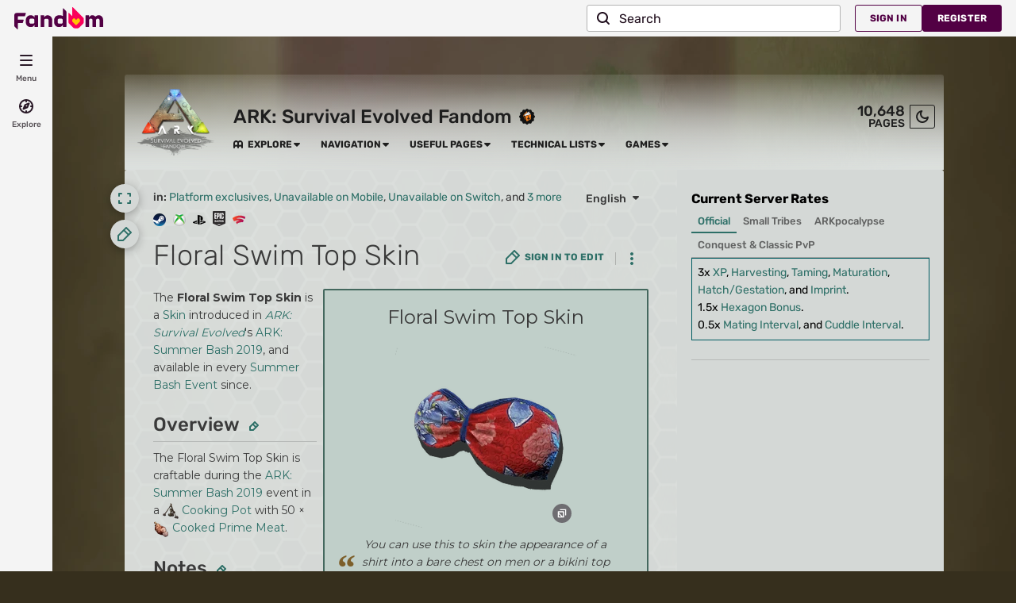

--- FILE ---
content_type: text/html; charset=UTF-8
request_url: https://ark.fandom.com/wiki/Floral_Swim_Top_Skin
body_size: 47327
content:
<!DOCTYPE html>
<html class="client-nojs sse-other l2u-other odyssey-noads" lang="en" dir="ltr">
<head>
<meta charset="UTF-8">
<title>Floral Swim Top Skin - ARK: Survival Evolved Wiki</title>
<script>document.documentElement.className="client-js sse-other l2u-other odyssey-noads";RLCONF={"wgBreakFrames":false,"wgSeparatorTransformTable":["",""],"wgDigitTransformTable":["",""],"wgDefaultDateFormat":"dmy","wgMonthNames":["","January","February","March","April","May","June","July","August","September","October","November","December"],"wgRequestId":"3ddeebf625faa1146a3966346e82a0f1","wgCanonicalNamespace":"","wgCanonicalSpecialPageName":false,"wgNamespaceNumber":0,"wgPageName":"Floral_Swim_Top_Skin","wgTitle":"Floral Swim Top Skin","wgCurRevisionId":547593,"wgRevisionId":547593,"wgArticleId":53935,"wgIsArticle":true,"wgIsRedirect":false,"wgAction":"view","wgUserName":null,"wgUserGroups":["*"],"wgCategories":["Pages using DynamicPageList3 parser function","Pages using DynamicPageList3 dplvar parser function","Crafted in Cooking Pot","Crafted with Cooked Prime Meat, Cooked Prime Fish Meat, Cooked Lamb Chop, or Prime Meat Jerky","Missing DE translation","Missing ES translation","Missing IT translation","Missing PL translation","Missing PT-BR translation","Missing RU translation","Missing TH translation","Platform exclusives","Unavailable on Mobile","Unavailable on Switch","Skins","Items","Crafting"],"wgPageViewLanguage":"en","wgPageContentLanguage":"en","wgPageContentModel":"wikitext","wgRelevantPageName":"Floral_Swim_Top_Skin","wgRelevantArticleId":53935,"wgIsProbablyEditable":false,"wgRelevantPageIsProbablyEditable":false,"wgRestrictionEdit":[],"wgRestrictionMove":[],"wgCargoDefaultQueryLimit":100,"wgCargoMapClusteringMinimum":80,"wgCargoMonthNamesShort":["Jan","Feb","Mar","Apr","May","Jun","Jul","Aug","Sep","Oct","Nov","Dec"],"wgNoExternals":false,"wgArticleInterlangList":["fr:Skin Haut de bain fleuri","ja:花柄の水着トップスキン"],"wikiaPageType":"article","isDarkTheme":false,"wgCiteReferencePreviewsActive":true,"wgVisualEditor":{"pageLanguageCode":"en","pageLanguageDir":"ltr","pageVariantFallbacks":"en"},"wgIsTestModeEnabled":false,"wgEnableLightboxExt":true,"wgMediaViewerOnClick":true,"wgMediaViewerEnabledByDefault":true,"wgPopupsFlags":0,"wgMFDisplayWikibaseDescriptions":{"search":false,"watchlist":false,"tagline":false},"egMapsScriptPath":"/extensions-ucp/mw143/Maps/","egMapsDebugJS":false,"egMapsAvailableServices":["leaflet","googlemaps3"],"egMapsLeafletLayersApiKeys":{"MapBox":"","MapQuestOpen":"","Thunderforest":"","GeoportailFrance":""},"wgDisableCMSNotifications":false,"mwAuthBaseUrl":"https://auth.fandom.com","wgCityId":2294513,"wikiVertical":"games","wgSiteName":"ARK: Survival Evolved Wiki","wgFandomQuizzesEnabled":true,"wgFandomQuizzesOnFepoEnabled":false,"wgFandomQuizzesGenAiQuizzesOnArticlesEnabled":false,"wgFandomQuizzesCommunityQuizzesOnArticlesEnabled":true,"wgEditSubmitButtonLabelPublish":false,"wgCheckUserClientHintsHeadersJsApi":["architecture","bitness","brands","fullVersionList","mobile","model","platform","platformVersion"],"egFacebookAppId":"112328095453510","wgDisableAnonymousEditing":true,"comscoreKeyword":"wikiacsid_games","quantcastLabels":"Genre.rpg,Genre.openworld,Genre.adventure,Genre.fps,Genre.sim,Genre.mmo,Genre.esports,Genre.fantasy,Genre.free2play,Genre.fanon,Genre.scifi,Genre.action,Genre.survival,Genre.indie,Genre.sandbox,Genre.shooter,Genre.fighting,Media.games,Theme.dragon,Theme.monster,Theme.heroes,Theme.sword,Theme.dinosaurs,Theme.magic","wgCategorySelect":{"defaultNamespace":"Category","defaultNamespaces":"Category"},"wgEnableDiscussions":false,"viewTrackURL":"https://beacon.wikia-services.com/__track/view?a=53935\u0026n=0\u0026env=prod\u0026c=2294513\u0026lc=en\u0026lid=75\u0026x=arksurvivalevolved_gamepedia\u0026s=ucp_desktop\u0026mobile_theme=fandom-light\u0026rollout_tracking=mw143","wgAmplitudeApiKey":"6765a55f49a353467fec981090f1ab6a","wgUserIdForTracking":-1,"wgRequestInWikiContext":true,"wgIsFancentralWiki":false,"wikiMainPageId":13144,"isGamepedia":true,"trfc1592Variant1":false,"trfc1592Variant2":false,"dplat1355Variant1":false,"dplat1355Variant2":false,"dplat1355Variant3":false,"dplat1355Variant4":false,"dplat1355Variant5":false,"dplat1355Variant6":false,"trfc1615Variant1":false,"wgPerformanceMonitoringSamplingFactor":10,"wgPerformanceMonitoringEndpointUrl":"https://beacon.wikia-services.com/__track/special/performance_metrics?w=2294513\u0026lc=en\u0026d=arksurvivalevolved_gamepedia\u0026s=ucp_desktop\u0026u=0\u0026i=res-prod\u0026a=https%3A%2F%2Fark.fandom.com%2Fwiki%2FFloral_Swim_Top_Skin","wgSoftwareVersion":"release-mw143-273@release-mw143-273.002","wgVersion":"1.43.1","wgWikiaEnvironment":"prod","wgSentrySampling":0.01,"wgIasEnabled":false,"wgRailModuleList":["Fandom\\FandomDesktop\\Rail\\PopularPagesModuleService"],"wgDisableCrossLinkingExperiments":false};RLSTATE={"ext.gadget.site-styles":"ready","site.styles":"ready","user.styles":"ready","user.options":"loading","jquery.makeCollapsible.styles":"ready","ext.visualEditor.desktopArticleTarget.noscript":"ready","ext.fandom.ae.odyssey.noads.css":"ready","ext.staffSig.css":"ready","vendor.tippy.css":"ready","ext.fandom.bannerNotifications.desktop.css":"ready","ext.fandom.Uncrawlable.css":"ready","ext.fandom.CreatePage.css":"ready","ext.fandom.Thumbnails.css":"ready","ext.fandom.ThumbnailsViewImage.css":"ready","ext.fandom.Experiments.TRFC147":"ready","skin.fandomdesktop.Math.css":"ready","skin.fandomdesktop.CargoTables-ext.css":"ready","skin.fandomdesktop.Popups.css":"ready","ext.fandom.ArticleInterlang.css":"ready","ext.fandom.HighlightToAction.css":"ready","ext.fandom.SuggestedPages.css":"ready","skin.fandomdesktop.styles":"ready","ext.fandomVideo.css":"ready","ext.fandom.GlobalComponents.GlobalNavigationTheme.light.css":"ready","ext.fandom.GlobalComponents.GlobalComponentsTheme.light.css":"ready","ext.fandom.GlobalComponents.GlobalExploreNavigation.css":"ready","ext.fandom.GlobalComponents.GlobalTopNavigation.css":"ready","ext.fandom.GlobalComponents.CommunityNavigation.css":"ready","ext.fandom.GlobalComponents.GlobalFooter.css":"ready","ext.fandom.GlobalComponents.CommunityHeader.css":"ready","ext.fandom.GlobalComponents.StickyNavigation.css":"ready","ext.fandom.GlobalComponents.CommunityHeaderBackground.css":"ready","skin.fandomdesktop.rail.css":"ready"};RLPAGEMODULES=["ext.cargo.main","site","mediawiki.page.ready","jquery.makeCollapsible","ext.fandom.DatacenterPreference.js","ext.fandom.ServerSideExperiments.js","ext.visualEditor.desktopArticleTarget.init","ext.visualEditor.targetLoader","ext.checkUser.clientHints","ext.fandom.FacebookTags.js","ext.fandom.SilverSurferLoader.trackingWelcomeTool.js","ext.fandom.ae.consentQueue.js","ext.fandom.AnalyticsEngine.comscore.js","ext.fandom.AnalyticsEngine.quantcast.js","ext.categorySelect.js","ext.categorySelectFandomDesktop.css","ext.fandom.bannerNotifications.js","ext.fandom.bannerNotifications.messages","ext.fandom.Track.js","ext.fandom.ContentReview.legacyLoaders.js","ext.fandom.ContentReview.jsReload.js","ext.fandom.site","ext.fandom.ContentReviewTestModeMessages","ext.fandom.ImportJs","ext.fandom.UncrawlableUrl.anchors.js","ext.fandom.TimeAgoMessaging.js","ext.fandom.ImageGalleryIconModuleInit.js","ext.fandom.Thumbnails.js","ext.fandom.Thumbnails.messages","ext.fandom.GTM.js","mmv.bootstrap","ext.popups","ext.gadget.site","ext.fandom.performanceMonitoring.js","ext.fandom.GalleryTracking.js","ext.fandom.HighlightToAction.js","ext.fandom.HighlightToAction.messages","ext.fandom.Sentry.loader.js","ext.fandom.SuggestedPages.js","skin.fandomdesktop.js","skin.fandomdesktop.messages","mediawiki.Uri","ext.fandom.GlobalComponents.GlobalExploreNavigation.js","ext.fandom.GlobalComponents.GlobalExploreNavigation.messages","ext.fandom.GlobalComponents.GlobalTopNavigation.js","ext.fandom.GlobalComponents.GlobalTopNavigation.messages","ext.fandom.GlobalComponents.CommunityNavigation.js","ext.fandom.GlobalComponents.GlobalFooter.js","ext.fandom.GlobalComponents.CommunityHeader.js","ext.fandom.GlobalComponents.StickyNavigation.js","skin.fandomdesktop.rail.toggle.js","skin.fandomdesktop.rail.lazyRail.js","ext.fandom.nositenotice.js","ext.fandom.Lightbox.js"];</script>
<script>(RLQ=window.RLQ||[]).push(function(){mw.loader.impl(function(){return["user.options@12s5i",function($,jQuery,require,module){mw.user.tokens.set({"patrolToken":"+\\","watchToken":"+\\","csrfToken":"+\\"});
}];});});</script>
<link rel="stylesheet" href="/load.php?lang=en&amp;modules=ext.fandom.ArticleInterlang.css%7Cext.fandom.CreatePage.css%7Cext.fandom.Experiments.TRFC147%7Cext.fandom.GlobalComponents.CommunityHeader.css%7Cext.fandom.GlobalComponents.CommunityHeaderBackground.css%7Cext.fandom.GlobalComponents.CommunityNavigation.css%7Cext.fandom.GlobalComponents.GlobalComponentsTheme.light.css%7Cext.fandom.GlobalComponents.GlobalExploreNavigation.css%7Cext.fandom.GlobalComponents.GlobalFooter.css%7Cext.fandom.GlobalComponents.GlobalNavigationTheme.light.css%7Cext.fandom.GlobalComponents.GlobalTopNavigation.css%7Cext.fandom.GlobalComponents.StickyNavigation.css%7Cext.fandom.HighlightToAction.css%7Cext.fandom.SuggestedPages.css%7Cext.fandom.Thumbnails.css%7Cext.fandom.ThumbnailsViewImage.css%7Cext.fandom.Uncrawlable.css%7Cext.fandom.ae.odyssey.noads.css%7Cext.fandom.bannerNotifications.desktop.css%7Cext.fandomVideo.css%7Cext.staffSig.css%7Cext.visualEditor.desktopArticleTarget.noscript%7Cjquery.makeCollapsible.styles%7Cskin.fandomdesktop.CargoTables-ext.css%7Cskin.fandomdesktop.Math.css%7Cskin.fandomdesktop.Popups.css%7Cskin.fandomdesktop.rail.css%7Cskin.fandomdesktop.styles%7Cvendor.tippy.css&amp;only=styles&amp;skin=fandomdesktop">
<script async="" src="/load.php?cb=20231229155535&amp;lang=en&amp;modules=startup&amp;only=scripts&amp;raw=1&amp;skin=fandomdesktop"></script>
<meta name="ResourceLoaderDynamicStyles" content="">
<link rel="stylesheet" href="/load.php?lang=en&amp;modules=ext.gadget.site-styles&amp;only=styles&amp;skin=fandomdesktop">
<link rel="stylesheet" href="/load.php?lang=en&amp;modules=site.styles&amp;only=styles&amp;skin=fandomdesktop">
<meta name="generator" content="MediaWiki 1.43.1">
<meta name="robots" content="max-image-preview:standard">
<meta name="format-detection" content="telephone=no">
<meta name="description" content="The Floral Swim Top Skin is a Skin introduced in ARK: Survival Evolved&#039;s ARK: Summer Bash 2019, and available in every Summer Bash Event since. The Floral Swim Top Skin is craftable during the ARK: Summer Bash 2019 event in a  Cooking Pot with 50 ×  Cooked Prime Meat.">
<meta name="twitter:card" content="summary">
<meta name="twitter:site" content="@getfandom">
<meta name="twitter:url" content="https://ark.fandom.com/wiki/Floral_Swim_Top_Skin">
<meta name="twitter:title" content="Floral Swim Top Skin - ARK: Survival Evolved Wiki">
<meta name="twitter:description" content="The Floral Swim Top Skin is a Skin introduced in ARK: Survival Evolved&#039;s ARK: Summer Bash 2019, and available in every Summer Bash Event since. The Floral Swim Top Skin is craftable during the...">
<meta name="viewport" content="width=device-width, initial-scale=1.0, user-scalable=yes, minimum-scale=0.25, maximum-scale=5.0">
<link href="/wikia.php?controller=ThemeApi&amp;method=themeVariables&amp;variant=light" rel="stylesheet">
<link rel="search" type="application/opensearchdescription+xml" href="/rest.php/v1/search" title="ARK: Survival Evolved Wiki (en)">
<link rel="EditURI" type="application/rsd+xml" href="https://ark.fandom.com/api.php?action=rsd">
<link rel="canonical" href="https://ark.fandom.com/wiki/Floral_Swim_Top_Skin">
<link rel="license" href="https://www.fandom.com/licensing">
<link rel="alternate" type="application/atom+xml" title="ARK: Survival Evolved Wiki Atom feed" href="/wiki/Special:RecentChanges?feed=atom">
<link rel="shortcut icon" href="https://static.wikia.nocookie.net/arksurvivalevolved_gamepedia/images/4/4a/Site-favicon.ico/revision/latest?cb=20210601135842">
	<meta property="fb:app_id" content="112328095453510" prefix="fb: http://www.facebook.com/2008/fbml">

<script type="application/ld+json">{"@context":"http://schema.org","@type":"Article","url":"https://ark.fandom.com/wiki/Floral_Swim_Top_Skin","name":"Floral Swim Top Skin","headline":"Floral Swim Top Skin","mainEntity":{"@type":"Thing","url":"https://ark.fandom.com/wiki/Floral_Swim_Top_Skin","name":"Floral Swim Top Skin","image":"https://static.wikia.nocookie.net/arksurvivalevolved_gamepedia/images/e/ec/Floral_Swim_Top_Skin.png/revision/latest?cb=20190702204433"},"about":{"@type":"Thing","url":"https://ark.fandom.com/wiki/Floral_Swim_Top_Skin","name":"Floral Swim Top Skin","image":"https://static.wikia.nocookie.net/arksurvivalevolved_gamepedia/images/e/ec/Floral_Swim_Top_Skin.png/revision/latest?cb=20190702204433"},"author":{"@type":"Organization","url":"https://ark.fandom.com/wiki/Floral_Swim_Top_Skin?action=credits","name":"Contributors to ARK: Survival Evolved Wiki"},"publisher":{"@type":"Organization","name":"Fandom, Inc.","logo":{"@type":"ImageObject","url":"https://static.wikia.nocookie.net/750feb85-de88-4a4f-b294-8b48142ac182/thumbnail-down/width/1280/height/720"}},"abstract":"The Floral Swim Top Skin is a Skin introduced in ARK: Survival Evolved's ARK: Summer Bash 2019, and available in every Summer Bash Event since. The Floral Swim Top Skin is craftable during the ARK: Summer Bash 2019 event in a \u00a0Cooking Pot with 50\u00a0\u00d7\u00a0\u00a0Cooked Prime Meat.","image":"https://static.wikia.nocookie.net/arksurvivalevolved_gamepedia/images/e/ec/Floral_Swim_Top_Skin.png/revision/latest?cb=20190702204433","thumbnailUrl":"https://static.wikia.nocookie.net/arksurvivalevolved_gamepedia/images/e/ec/Floral_Swim_Top_Skin.png/revision/latest?cb=20190702204433"}</script>
	<meta property="og:type" content="article">

	<meta property="og:site_name" content="ARK: Survival Evolved Wiki">

	<meta property="og:title" content="Floral Swim Top Skin">

	<meta property="og:url" content="https://ark.fandom.com/wiki/Floral_Swim_Top_Skin">

	<meta property="og:description" content="The Floral Swim Top Skin is a Skin introduced in ARK: Survival Evolved&#039;s ARK: Summer Bash 2019, and available in every Summer Bash Event since. The Floral Swim Top Skin is craftable during the ARK: Summer Bash 2019 event in a  Cooking Pot with 50 ×  Cooked Prime Meat.">

	<meta property="og:image" content="https://static.wikia.nocookie.net/arksurvivalevolved_gamepedia/images/e/ec/Floral_Swim_Top_Skin.png/revision/latest?cb=20190702204433">

<script>var _plc={"p":"mw","pVar":"fandomdesktop","pCat":"games","pId":"2294513","pg":"article","pgId":"53935","pgLang":"en","adTags":{"esrb":["teen"],"sex":["m","f"],"bundles":["brand-safe","apple_sea_bundle","fandom5k","alc21_bundle","video_tier_1_and_2_bundle","nintendo_approved","disney_approved","25_bundle","safe5k","groupm_bundle","21_bundle"],"theme":["dragon","monster","heroes","sword","dinosaurs","magic"],"gnre":["rpg","openworld","adventure","fps","sim","mmo","esports","fantasy","free2play","fanon","scifi","action","survival","indie","sandbox","shooter","fighting"],"media":["games"],"age":["teen","13-17","18-34","yadult","18-24"],"pform":["pc","xboxone","mobile","mac","stadia","ps4","switch"]},"time":0,"pgName":"Floral Swim Top Skin","pgLink":"https://ark.fandom.com/wiki/Floral_Swim_Top_Skin","pgImage":"https://static.wikia.nocookie.net/arksurvivalevolved_gamepedia/images/e/ec/Floral_Swim_Top_Skin.png/revision/latest/smart/width/36/height/36?cb=20190702204433","cmName":"ARK: Survival Evolved Wiki","cmImage":""}; var _ulc={"id":"0","lang":"en"}; _plc.time=Date.now();</script>
<script src="https://static.wikia.nocookie.net/silversurfer/prod/latest/sdk.js" defer=""></script>
<script src="https://static.wikia.nocookie.net/silversurfer/prod/latest/pathfinder.js" defer=""></script>
<script>var ads={"context":{"platform":"fandomnoads","opts":{"enableNativeAds":true,"isGamepedia":true,"pageType":"all_ads","platformName":"fandomdesktop","noAdsReasons":["no_ads_page"],"monetizationTier":2},"targeting":{"enablePageCategories":true,"isUcp":true,"mappedVerticalName":"gaming","pageArticleId":53935,"pageIsArticle":true,"pageName":"Floral_Swim_Top_Skin","pageType":"article","wikiDbName":"arksurvivalevolved_gamepedia","wikiId":2294513,"wikiLanguage":"en","wikiVertical":"games","adTagManagerTags":{"esrb":["teen"],"sex":["m","f"],"bundles":["brand-safe","apple_sea_bundle","fandom5k","alc21_bundle","video_tier_1_and_2_bundle","nintendo_approved","disney_approved","25_bundle","safe5k","groupm_bundle","21_bundle"],"theme":["dragon","monster","heroes","sword","dinosaurs","magic"],"gnre":["rpg","openworld","adventure","fps","sim","mmo","esports","fantasy","free2play","fanon","scifi","action","survival","indie","sandbox","shooter","fighting"],"media":["games"],"age":["teen","13-17","18-34","yadult","18-24"],"pform":["pc","xboxone","mobile","mac","stadia","ps4","switch"]}}},"consentQueue":[]};</script>
<script>/* Generated by IdentityEngine - commit:439ecc6 */
(()=>{"use strict";var t={40:t=>{function e(t){return(e="function"==typeof Symbol&&"symbol"==typeof Symbol.iterator?function(t){return typeof t}:function(t){return t&&"function"==typeof Symbol&&t.constructor===Symbol&&t!==Symbol.prototype?"symbol":typeof t})(t)}t.exports=function(){for(var t,n,o=[],r=window,a=r;a;){try{if(a.frames.__tcfapiLocator){t=a;break}}catch(t){}if(a===r.top)break;a=a.parent}t||(function t(){var e=r.document,n=!!r.frames.__tcfapiLocator;if(!n)if(e.body){var o=e.createElement("iframe");o.style.cssText="display:none",o.name="__tcfapiLocator",e.body.appendChild(o)}else setTimeout(t,5);return!n}(),r.__tcfapi=function(){for(var t=arguments.length,e=new Array(t),r=0;r<t;r++)e[r]=arguments[r];if(!e.length)return o;"setGdprApplies"===e[0]?e.length>3&&2===parseInt(e[1],10)&&"boolean"==typeof e[3]&&(n=e[3],"function"==typeof e[2]&&e[2]("set",!0)):"ping"===e[0]?"function"==typeof e[2]&&e[2]({gdprApplies:n,cmpLoaded:!1,cmpStatus:"stub"}):o.push(e)},r.addEventListener("message",(function(t){var n="string"==typeof t.data,o={};if(n)try{o=JSON.parse(t.data)}catch(t){}else o=t.data;var r="object"===e(o)&&null!==o?o.__tcfapiCall:null;r&&window.__tcfapi(r.command,r.version,(function(e,o){var a={__tcfapiReturn:{returnValue:e,success:o,callId:r.callId}};t&&t.source&&t.source.postMessage&&t.source.postMessage(n?JSON.stringify(a):a,"*")}),r.parameter)}),!1))}}},e={};function n(o){var r=e[o];if(void 0!==r)return r.exports;var a=e[o]={exports:{}};return t[o](a,a.exports,n),a.exports}n.n=t=>{var e=t&&t.__esModule?()=>t.default:()=>t;return n.d(e,{a:e}),e},n.d=(t,e)=>{for(var o in e)n.o(e,o)&&!n.o(t,o)&&Object.defineProperty(t,o,{enumerable:!0,get:e[o]})},n.o=(t,e)=>Object.prototype.hasOwnProperty.call(t,e);const o=t=>{const e=("; "+document.cookie).split("; "+t+"=");return e.length>=2?e.pop().split(";").shift():null};var r=n(40),a=n.n(r);const i=["ai","aw","ax","at","be","bg","bm","vg","br","bq","ky","hr","cw","cy","cz","dk","ee","fk","fo","fi","fr","gf","pf","tf","de","gi","gr","gl","gp","hu","is","ie","im","it","re","lv","li","lt","lu","mq","mt","yt","ms","nl","nc","no","pn","pl","pt","ro","bl","sh","mf","pm","bq","sx","sk","si","es","se","ch","tc","gb","uk","wf"],s="usprivacy",c="OptanonConsent",l={C0001:"necessary",C0002:"performance",C0003:"functional",C0004:"targeting",C0005:"social"},u=(t=!1,e={})=>Object.assign({necessary:t,performance:t,functional:t,targeting:t,social:t},e),d=t=>{const e=new URLSearchParams(t),n={};return e.forEach(((t,e)=>{n[e]=t})),n};!function(){var t,e,n,r;const p="[FandomCMP]",f={ads:!1,tracking:!1},g=null!==(r=null===(n=null===(e=null===(t=window.ads)||void 0===t?void 0:t.context)||void 0===e?void 0:e.targeting)||void 0===n?void 0:n.directedAtChildren)&&void 0!==r&&r;let m,y,v,w=!1,b=!1,_=!!(t=>{var e;const n=o(c);if(!n)return;const r=null===(e=d(n))||void 0===e?void 0:e.groups;return r?r.includes(t):void 0})("C0004:0"),h=g;try{const t=(()=>{const t=o("Geo");try{return null!==t?JSON.parse(decodeURIComponent(t)):{}}catch(t){return{}}})();(t=>{t.country&&t.continent&&t.region&&(window.OneTrust={geolocationResponse:{stateCode:t.region,countryCode:t.country,regionCode:t.continent}})})(t);const e=o(c);if(e&&(v=(t=>{var e;const n=null!==(e=null==t?void 0:t.groups)&&void 0!==e?e:"",o=u();return Object.entries(l).reduce(((t,[e,o])=>(n.includes(`${e}:1`)&&(t[o]=!0),t)),o)})(d(e))),(t=>void 0!==(null==t?void 0:t.country)&&i.includes(t.country.toLowerCase()))(t)){console.debug(`${p} TCF required for ${t.country}`),void 0===window.__tcfapi&&(a()(),console.debug(`${p} __tcfapi installed`));const e=null!==o("OptanonAlertBoxClosed");m="tcf",w=!0,b=!e,_||(_=!e),f.ads=e,f.tracking=e;const n=o("eupubconsent-v2");n&&(y=n)}else if((t=>{var e;return"us"===(null===(e=null==t?void 0:t.country)||void 0===e?void 0:e.toLowerCase())})(t)){console.debug(`${p} USP required for ${t.country}`),m="usp";const e=o(s),n=navigator.globalPrivacyControl?"Y":"N";y=null!==e?e:`1Y${n}N`,e||((t,e,n=365)=>{const o=new Date;o.setTime(o.getTime()+24*n*60*60*1e3),document.cookie=`${t}=${e}; domain=${(()=>{const t=window.location.hostname,e=t.split(".");return e.length<2?t:`.${e[e.length-2]}.${e[e.length-1]}`})()}; path=/; SameSite=Lax; expires=${o.toUTCString()}`})(s,y),(()=>{function t(t){try{let e=t.data;const n="string"==typeof e;if(n)try{e=JSON.parse(e)}catch(t){}const o=e.__uspapiCall;o&&window.__uspapi(o.command,o.parameter,(function(e,r){const a={__uspapiReturn:{returnValue:e,success:r,callId:o.callId}};t.source.postMessage(n?JSON.stringify(a):a,"*")}))}catch(t){}}window.__uspapi=function(t,e,n){"getUSPData"===t?n({version:1,uspString:o(s)},!0):n(void 0,!1)},window.__uspapi.msgHandler=t,function t(){const e="__uspapiLocator";if(window.frames[e])return;if("loading"===document.readyState)return void document.addEventListener("DOMContentLoaded",(()=>t()));const n=document.body,o=document.createElement("iframe");o.name=e,o.style.display="none",n.appendChild(o)}(),window.addEventListener("message",t,!1)})(),console.debug(`${p} __uspapi installed`),w=!0,b=!1,f.ads=!0,f.tracking=!0,_=y.startsWith("1YY")}else w=!0,b=!1,f.ads=!0,f.tracking=!0,_=!1;if(b||v||(v=u(!_,{necessary:!0})),g&&!_){const t=o("ag");null===t&&(b=!0,f.ads=!1),h="1"!==t}}catch(t){console.debug(`${p} Error while trying to prepare fandomCmp object`,t)}window.fandomCmp={ready:w,blocking:b,coppa:h,optOut:_,consentApi:m,consentString:y,consents:v,allowed:f},window.dispatchEvent(new CustomEvent("fandomConsentUpdate",{detail:window.fandomCmp}))}()})();
</script>
<script>	window.FANDOM_ODYSSEY=true;</script>
<script src="https://script.wikia.nocookie.net/fandom-ae-assets/odyssey/host/production/main.js" type="module" nonce=""></script>
<script src="https://script.wikia.nocookie.net/fandom-ae-assets/identity-service/latest/index.js" async="" data-odyssey="1"></script>
<script src="https://cdn.cookielaw.org/scripttemplates/otSDKStub.js" data-domain-script="dea70a1b-c82d-4fe0-86ff-5e164b0a6022" async=""></script>
<script>window.fandomTrack = window.fandomTrack ?? { q: [], cmd: [] };
window.fandomTrack.q.push({
	event: 'trackingevent',
	payload: {
		event_type: 'no_ads',
		ga_label: 'no_ads_page',
		ga_category: 'no_ads',
		ga_value: 2,
	},
});</script>
<script>window.fandomTrack = window.fandomTrack ?? { q: [], cmd: [] };
window.fandomTrack.cmd.push((tracking) => {
tracking.triggerPageStatus({ trigger: "no_ads" });
});</script>
<script>	window.fandomAds = window.fandomAds || { cmd: [] };
	window.fandomAds.deploymentEnvironment = 'production';</script>
<script>if (!('randomUUID' in crypto)) {
	crypto.randomUUID = () =>
		([1e7] + -1e3 + -4e3 + -8e3 + -1e11).replace(/[018]/g, (c) =>
			(c ^ (crypto.getRandomValues(new Uint8Array(1))[0] & (15 >> (c / 4)))).toString(16),
		);
}</script>
<script>window.EARLY_PV_ID=true;window.pvUID=crypto.randomUUID();
(RLQ=window.RLQ||[]).push(()=>mw.config.set("pvUID", window.pvUID));</script>
<script src="https://ark.fandom.com/__cb4823069047629171/resources-ucp/mw143/dist/scripts/pageview.js" async=""></script>
<script src="https://ark.fandom.com/__cb4823069047629171/resources-ucp/mw143/dist/scripts/dtnr-observability.js" async=""></script>
<script>	// Algolia CDN script to implement page results click tracking
	const ALGOLIA_INSIGHTS_SRC = 'https://cdn.jsdelivr.net/npm/search-insights@2.2.1';
	!function (e, a, t, n, s, i, c) {
		e.AlgoliaAnalyticsObject = s, e[s] = e[s] || function () {
			(e[s].queue = e[s].queue || []).push(arguments)
		}, i = a.createElement(t), c = a.getElementsByTagName(t)[0],
			i.async = 1, i.src = n, c.parentNode.insertBefore(i, c)
	}(window, document, 'script', ALGOLIA_INSIGHTS_SRC, 'aa');</script>

<script>
	const useMaxDefaultContentWidth = Boolean(false);

	const defaultContentWidth = useMaxDefaultContentWidth ? 'expanded' : 'collapsed';

	let contentWidthPreference;

	try {
		contentWidthPreference = localStorage.getItem('contentwidth') || defaultContentWidth;
	} catch (e) {
		contentWidthPreference = defaultContentWidth;
	}

	if ( contentWidthPreference === 'expanded' ) {
		document.documentElement.classList.add('is-content-expanded');
	}
</script>

<script>window.fandomTaxonomy={"site":{"main_vertical":{"value":"Gaming","confidence":0.9843525886535645},"verticals":[{"value":"Gaming","confidence":0.9843525886535645}],"franchises":[{"value":"Ark Survival Evolved","confidence":1.0}],"top_game_installment":{"value":{"installment_id":"465278","installment_title":"Extinction (2018)"},"confidence":0.29618555307388306},"genres":[{"value":"Action","confidence":0.7619302868843079},{"value":"Adventure","confidence":0.7619302868843079},{"value":"Animation","confidence":0.7619302868843079},{"value":"Fantasy","confidence":0.7619302868843079},{"value":"Sci-Fi","confidence":0.7619302868843079},{"value":"Thriller","confidence":0.7619302868843079},{"value":"Action Adventure","confidence":0.29618555307388306}],"subgenres":[{"value":"2d-animation","confidence":0.7619302868843079},{"value":"supernatural-fantasy","confidence":0.7619302868843079},{"value":"time-travel-sci-fi","confidence":0.7619302868843079},{"value":"Action Adventure General","confidence":0.29618555307388306},{"value":"Platformer","confidence":0.24963824450969696},{"value":"Shoot-Em-Up","confidence":0.23717772960662842},{"value":"Open-World","confidence":0.11176260560750961},{"value":"Survival","confidence":0.10175406187772751},{"value":"Sandbox","confidence":0.08488716930150986},{"value":"First-Person","confidence":0.05349893495440483}],"themes":[{"value":"wild-animals","confidence":0.44078055024147034},{"value":"skill-trees","confidence":0.31402432918548584},{"value":"alien-species","confidence":0.3103199899196625},{"value":"lore-codex","confidence":0.26147598028182983},{"value":"talking-animals","confidence":0.24346676468849182},{"value":"survival","confidence":0.23644813895225525},{"value":"quest","confidence":0.22252550721168518},{"value":"procedural-generation","confidence":0.2126140147447586},{"value":"animal-companion","confidence":0.21188580989837646},{"value":"crafting-system","confidence":0.20405305922031403},{"value":"collectibles","confidence":0.19406059384346008},{"value":"horde-mode","confidence":0.18766984343528748},{"value":"player-housing","confidence":0.16174620389938354},{"value":"zombies","confidence":0.15528976917266846},{"value":"resource-gathering","confidence":0.1493998020887375},{"value":"level-stages","confidence":0.14752474427223206},{"value":"trade-system","confidence":0.12103141844272614},{"value":"living-objects","confidence":0.10311517864465714},{"value":"in-game-currency","confidence":0.09094920754432678},{"value":"cooperative-gameplay","confidence":0.08232180774211884},{"value":"exploration","confidence":0.08038242161273956},{"value":"dungeons","confidence":0.07593084871768951},{"value":"cooking","confidence":0.07319420576095581},{"value":"fishing","confidence":0.06806252151727676},{"value":"post-apocalypse","confidence":0.055810216814279556},{"value":"permadeath","confidence":0.05527839809656143},{"value":"natural-disaster","confidence":0.0526849739253521}],"traffic":[{"value":"H1","confidence":1.0}],"trending_score":[{"value":"0.223723","confidence":1.0}],"trending_scores":{"us":[{"value":"0.223723","confidence":1.0}]},"iab_categories":["680","686","685","692"]},"_meta":{"wiki":"2294513","article":"53935"},"page":{"main_vertical":{"value":"Gaming","confidence":0.9686739444732666},"verticals":[{"value":"Gaming","confidence":0.9686739444732666}],"main_entity_type":{"value":"Object","confidence":0.7992207407951355},"entity_types":[{"value":"Object","confidence":0.7992207407951355}],"iab_categories":["680"]}};window.dispatchEvent(new CustomEvent('FandomTaxonomyUpdated'));</script>
<script>window.fandomWidgets={"locations":[{"name":"desktop-drawer-left","slots":[{"widgets":[{"widgetLocationId":59,"alpha":280646,"beta":16649748,"widget":"cards-vertical","content":"others-like-you-viewed"},{"widgetLocationId":60,"alpha":241729,"beta":12945237,"widget":"cards-horizontal","content":"others-like-you-viewed"},{"widgetLocationId":61,"alpha":82253,"beta":2891162,"widget":"cards-vertical","content":"top-pages-this-week"},{"widgetLocationId":62,"alpha":71591,"beta":2810980,"widget":"cards-horizontal","content":"top-pages-this-week"},{"widgetLocationId":63,"alpha":3188,"beta":236392,"widget":"cards-vertical","content":"trending-pages"},{"widgetLocationId":64,"alpha":271052,"beta":8679947,"widget":"cards-horizontal","content":"trending-pages"},{"widgetLocationId":65,"alpha":263,"beta":18537,"widget":"cards-vertical","content":"graphwise:characters"},{"widgetLocationId":66,"alpha":1,"beta":1384,"widget":"cards-horizontal","content":"graphwise:characters"},{"widgetLocationId":67,"alpha":25,"beta":2990,"widget":"cards-vertical","content":"graphwise:events"},{"widgetLocationId":68,"alpha":17,"beta":15796,"widget":"cards-horizontal","content":"graphwise:events"},{"widgetLocationId":69,"alpha":56,"beta":4563,"widget":"cards-vertical","content":"graphwise:locations"},{"widgetLocationId":70,"alpha":12,"beta":10691,"widget":"cards-horizontal","content":"graphwise:locations"},{"widgetLocationId":71,"alpha":3,"beta":1331,"widget":"cards-vertical","content":"graphwise:organizations"},{"widgetLocationId":72,"alpha":15,"beta":18759,"widget":"cards-horizontal","content":"graphwise:organizations"},{"widgetLocationId":73,"alpha":111,"beta":9283,"widget":"cards-vertical","content":"graphwise:works"},{"widgetLocationId":74,"alpha":5,"beta":30423,"widget":"cards-horizontal","content":"graphwise:works"},{"widgetLocationId":251,"alpha":588,"beta":425690,"widget":"cards-vertical","content":"similar-pages"},{"widgetLocationId":252,"alpha":423,"beta":486017,"widget":"cards-horizontal","content":"similar-pages"}]},{"widgets":[{"widgetLocationId":75,"alpha":10563,"beta":963097,"widget":"cards-vertical","content":"others-like-you-viewed"},{"widgetLocationId":76,"alpha":412216,"beta":14295867,"widget":"cards-horizontal","content":"others-like-you-viewed"},{"widgetLocationId":77,"alpha":6767,"beta":1913821,"widget":"cards-vertical","content":"top-pages-this-week"},{"widgetLocationId":78,"alpha":8056,"beta":2251185,"widget":"cards-horizontal","content":"top-pages-this-week"},{"widgetLocationId":79,"alpha":415,"beta":584334,"widget":"cards-vertical","content":"trending-pages"},{"widgetLocationId":80,"alpha":509,"beta":738764,"widget":"cards-horizontal","content":"trending-pages"},{"widgetLocationId":81,"alpha":4,"beta":31034,"widget":"cards-vertical","content":"graphwise:characters"},{"widgetLocationId":82,"alpha":4,"beta":16544,"widget":"cards-horizontal","content":"graphwise:characters"},{"widgetLocationId":83,"alpha":5,"beta":16098,"widget":"cards-vertical","content":"graphwise:events"},{"widgetLocationId":84,"alpha":1,"beta":15678,"widget":"cards-horizontal","content":"graphwise:events"},{"widgetLocationId":85,"alpha":1,"beta":12212,"widget":"cards-vertical","content":"graphwise:locations"},{"widgetLocationId":86,"alpha":3,"beta":13816,"widget":"cards-horizontal","content":"graphwise:locations"},{"widgetLocationId":87,"alpha":1,"beta":9160,"widget":"cards-vertical","content":"graphwise:organizations"},{"widgetLocationId":88,"alpha":1,"beta":10503,"widget":"cards-horizontal","content":"graphwise:organizations"},{"widgetLocationId":89,"alpha":1,"beta":26751,"widget":"cards-vertical","content":"graphwise:works"},{"widgetLocationId":90,"alpha":2,"beta":24099,"widget":"cards-horizontal","content":"graphwise:works"},{"widgetLocationId":253,"alpha":49,"beta":158228,"widget":"cards-vertical","content":"similar-pages"},{"widgetLocationId":254,"alpha":64,"beta":184797,"widget":"cards-horizontal","content":"similar-pages"}]},{"widgets":[{"widgetLocationId":91,"alpha":535,"beta":279413,"widget":"cards-vertical","content":"others-like-you-viewed"},{"widgetLocationId":92,"alpha":360,"beta":181871,"widget":"cards-horizontal","content":"others-like-you-viewed"},{"widgetLocationId":93,"alpha":5170,"beta":2504583,"widget":"cards-vertical","content":"top-pages-this-week"},{"widgetLocationId":94,"alpha":4126,"beta":2184182,"widget":"cards-horizontal","content":"top-pages-this-week"},{"widgetLocationId":95,"alpha":95,"beta":123266,"widget":"cards-vertical","content":"trending-pages"},{"widgetLocationId":96,"alpha":82,"beta":123422,"widget":"cards-horizontal","content":"trending-pages"},{"widgetLocationId":97,"alpha":1,"beta":6885,"widget":"cards-vertical","content":"graphwise:characters"},{"widgetLocationId":98,"alpha":2,"beta":6517,"widget":"cards-horizontal","content":"graphwise:characters"},{"widgetLocationId":99,"alpha":3,"beta":4694,"widget":"cards-vertical","content":"graphwise:events"},{"widgetLocationId":100,"alpha":3,"beta":4205,"widget":"cards-horizontal","content":"graphwise:events"},{"widgetLocationId":101,"alpha":1,"beta":3055,"widget":"cards-vertical","content":"graphwise:locations"},{"widgetLocationId":102,"alpha":1,"beta":3355,"widget":"cards-horizontal","content":"graphwise:locations"},{"widgetLocationId":103,"alpha":1,"beta":2103,"widget":"cards-vertical","content":"graphwise:organizations"},{"widgetLocationId":104,"alpha":1,"beta":2302,"widget":"cards-horizontal","content":"graphwise:organizations"},{"widgetLocationId":105,"alpha":1,"beta":4526,"widget":"cards-vertical","content":"graphwise:works"},{"widgetLocationId":106,"alpha":1,"beta":8154,"widget":"cards-horizontal","content":"graphwise:works"},{"widgetLocationId":255,"alpha":38,"beta":55437,"widget":"cards-vertical","content":"similar-pages"},{"widgetLocationId":256,"alpha":49,"beta":72256,"widget":"cards-horizontal","content":"similar-pages"}]},{"widgets":[{"widgetLocationId":107,"alpha":378,"beta":261671,"widget":"cards-vertical","content":"others-like-you-viewed"},{"widgetLocationId":108,"alpha":340,"beta":222602,"widget":"cards-horizontal","content":"others-like-you-viewed"},{"widgetLocationId":109,"alpha":334,"beta":220201,"widget":"cards-vertical","content":"top-pages-this-week"},{"widgetLocationId":110,"alpha":367,"beta":206124,"widget":"cards-horizontal","content":"top-pages-this-week"},{"widgetLocationId":111,"alpha":36,"beta":36819,"widget":"cards-vertical","content":"trending-pages"},{"widgetLocationId":112,"alpha":110,"beta":81067,"widget":"cards-horizontal","content":"trending-pages"},{"widgetLocationId":113,"alpha":1,"beta":1579,"widget":"cards-vertical","content":"graphwise:characters"},{"widgetLocationId":114,"alpha":7,"beta":1731,"widget":"cards-horizontal","content":"graphwise:characters"},{"widgetLocationId":115,"alpha":2,"beta":961,"widget":"cards-vertical","content":"graphwise:events"},{"widgetLocationId":116,"alpha":4,"beta":1853,"widget":"cards-horizontal","content":"graphwise:events"},{"widgetLocationId":117,"alpha":3,"beta":2501,"widget":"cards-vertical","content":"graphwise:locations"},{"widgetLocationId":118,"alpha":2,"beta":1749,"widget":"cards-horizontal","content":"graphwise:locations"},{"widgetLocationId":119,"alpha":4,"beta":1507,"widget":"cards-vertical","content":"graphwise:organizations"},{"widgetLocationId":120,"alpha":2,"beta":1461,"widget":"cards-horizontal","content":"graphwise:organizations"},{"widgetLocationId":121,"alpha":16,"beta":3569,"widget":"cards-vertical","content":"graphwise:works"},{"widgetLocationId":122,"alpha":4,"beta":2041,"widget":"cards-horizontal","content":"graphwise:works"},{"widgetLocationId":257,"alpha":48,"beta":23744,"widget":"cards-vertical","content":"similar-pages"},{"widgetLocationId":258,"alpha":141,"beta":30762,"widget":"cards-horizontal","content":"similar-pages"}]},{"widgets":[{"widgetLocationId":123,"alpha":159,"beta":93298,"widget":"cards-vertical","content":"others-like-you-viewed"},{"widgetLocationId":124,"alpha":238,"beta":139025,"widget":"cards-horizontal","content":"others-like-you-viewed"},{"widgetLocationId":125,"alpha":76,"beta":59926,"widget":"cards-vertical","content":"top-pages-this-week"},{"widgetLocationId":126,"alpha":170,"beta":92505,"widget":"cards-horizontal","content":"top-pages-this-week"},{"widgetLocationId":127,"alpha":74,"beta":21289,"widget":"cards-vertical","content":"trending-pages"},{"widgetLocationId":128,"alpha":76,"beta":24443,"widget":"cards-horizontal","content":"trending-pages"},{"widgetLocationId":129,"alpha":4,"beta":1058,"widget":"cards-vertical","content":"graphwise:characters"},{"widgetLocationId":130,"alpha":1,"beta":997,"widget":"cards-horizontal","content":"graphwise:characters"},{"widgetLocationId":131,"alpha":1,"beta":1183,"widget":"cards-vertical","content":"graphwise:events"},{"widgetLocationId":132,"alpha":3,"beta":1212,"widget":"cards-horizontal","content":"graphwise:events"},{"widgetLocationId":133,"alpha":1,"beta":1235,"widget":"cards-vertical","content":"graphwise:locations"},{"widgetLocationId":134,"alpha":2,"beta":1207,"widget":"cards-horizontal","content":"graphwise:locations"},{"widgetLocationId":135,"alpha":3,"beta":1176,"widget":"cards-vertical","content":"graphwise:organizations"},{"widgetLocationId":136,"alpha":1,"beta":1229,"widget":"cards-horizontal","content":"graphwise:organizations"},{"widgetLocationId":137,"alpha":2,"beta":1160,"widget":"cards-vertical","content":"graphwise:works"},{"widgetLocationId":138,"alpha":1,"beta":910,"widget":"cards-horizontal","content":"graphwise:works"},{"widgetLocationId":259,"alpha":15,"beta":7497,"widget":"cards-vertical","content":"similar-pages"},{"widgetLocationId":260,"alpha":153,"beta":20446,"widget":"cards-horizontal","content":"similar-pages"}]},{"widgets":[{"widgetLocationId":139,"alpha":76,"beta":51099,"widget":"cards-vertical","content":"others-like-you-viewed"},{"widgetLocationId":140,"alpha":32,"beta":22030,"widget":"cards-horizontal","content":"others-like-you-viewed"},{"widgetLocationId":141,"alpha":27,"beta":23630,"widget":"cards-vertical","content":"top-pages-this-week"},{"widgetLocationId":142,"alpha":52,"beta":30587,"widget":"cards-horizontal","content":"top-pages-this-week"},{"widgetLocationId":143,"alpha":20,"beta":5732,"widget":"cards-vertical","content":"trending-pages"},{"widgetLocationId":144,"alpha":73,"beta":10436,"widget":"cards-horizontal","content":"trending-pages"},{"widgetLocationId":145,"alpha":1,"beta":853,"widget":"cards-vertical","content":"graphwise:characters"},{"widgetLocationId":146,"alpha":1,"beta":886,"widget":"cards-horizontal","content":"graphwise:characters"},{"widgetLocationId":147,"alpha":8,"beta":2175,"widget":"cards-vertical","content":"graphwise:events"},{"widgetLocationId":148,"alpha":1,"beta":915,"widget":"cards-horizontal","content":"graphwise:events"},{"widgetLocationId":149,"alpha":3,"beta":953,"widget":"cards-vertical","content":"graphwise:locations"},{"widgetLocationId":150,"alpha":1,"beta":868,"widget":"cards-horizontal","content":"graphwise:locations"},{"widgetLocationId":151,"alpha":1,"beta":993,"widget":"cards-vertical","content":"graphwise:organizations"},{"widgetLocationId":152,"alpha":1,"beta":1089,"widget":"cards-horizontal","content":"graphwise:organizations"},{"widgetLocationId":153,"alpha":1,"beta":1109,"widget":"cards-vertical","content":"graphwise:works"},{"widgetLocationId":154,"alpha":1,"beta":1044,"widget":"cards-horizontal","content":"graphwise:works"},{"widgetLocationId":261,"alpha":7,"beta":3068,"widget":"cards-vertical","content":"similar-pages"},{"widgetLocationId":262,"alpha":65,"beta":8541,"widget":"cards-horizontal","content":"similar-pages"}]},{"widgets":[{"widgetLocationId":155,"alpha":77,"beta":38997,"widget":"cards-vertical","content":"others-like-you-viewed"},{"widgetLocationId":156,"alpha":1,"beta":15890,"widget":"cards-horizontal","content":"others-like-you-viewed"},{"widgetLocationId":157,"alpha":11,"beta":8018,"widget":"cards-vertical","content":"top-pages-this-week"},{"widgetLocationId":158,"alpha":12,"beta":8411,"widget":"cards-horizontal","content":"top-pages-this-week"},{"widgetLocationId":159,"alpha":1,"beta":4307,"widget":"cards-vertical","content":"trending-pages"},{"widgetLocationId":160,"alpha":38,"beta":3497,"widget":"cards-horizontal","content":"trending-pages"},{"widgetLocationId":161,"alpha":1,"beta":604,"widget":"cards-vertical","content":"graphwise:characters"},{"widgetLocationId":162,"alpha":1,"beta":489,"widget":"cards-horizontal","content":"graphwise:characters"},{"widgetLocationId":163,"alpha":1,"beta":630,"widget":"cards-vertical","content":"graphwise:events"},{"widgetLocationId":164,"alpha":2,"beta":580,"widget":"cards-horizontal","content":"graphwise:events"},{"widgetLocationId":165,"alpha":1,"beta":629,"widget":"cards-vertical","content":"graphwise:locations"},{"widgetLocationId":166,"alpha":1,"beta":467,"widget":"cards-horizontal","content":"graphwise:locations"},{"widgetLocationId":167,"alpha":1,"beta":594,"widget":"cards-vertical","content":"graphwise:organizations"},{"widgetLocationId":168,"alpha":1,"beta":619,"widget":"cards-horizontal","content":"graphwise:organizations"},{"widgetLocationId":169,"alpha":2,"beta":619,"widget":"cards-vertical","content":"graphwise:works"},{"widgetLocationId":170,"alpha":1,"beta":604,"widget":"cards-horizontal","content":"graphwise:works"},{"widgetLocationId":263,"alpha":1,"beta":1019,"widget":"cards-vertical","content":"similar-pages"},{"widgetLocationId":264,"alpha":265,"beta":24595,"widget":"cards-horizontal","content":"similar-pages"}]},{"widgets":[{"widgetLocationId":171,"alpha":18,"beta":6722,"widget":"cards-vertical","content":"others-like-you-viewed"},{"widgetLocationId":172,"alpha":8,"beta":8285,"widget":"cards-horizontal","content":"others-like-you-viewed"},{"widgetLocationId":173,"alpha":1,"beta":20841,"widget":"cards-vertical","content":"top-pages-this-week"},{"widgetLocationId":174,"alpha":1,"beta":38006,"widget":"cards-horizontal","content":"top-pages-this-week"},{"widgetLocationId":175,"alpha":11,"beta":1329,"widget":"cards-vertical","content":"trending-pages"},{"widgetLocationId":176,"alpha":20,"beta":2172,"widget":"cards-horizontal","content":"trending-pages"},{"widgetLocationId":177,"alpha":3,"beta":851,"widget":"cards-vertical","content":"graphwise:characters"},{"widgetLocationId":178,"alpha":1,"beta":445,"widget":"cards-horizontal","content":"graphwise:characters"},{"widgetLocationId":179,"alpha":1,"beta":341,"widget":"cards-vertical","content":"graphwise:events"},{"widgetLocationId":180,"alpha":2,"beta":452,"widget":"cards-horizontal","content":"graphwise:events"},{"widgetLocationId":181,"alpha":2,"beta":435,"widget":"cards-vertical","content":"graphwise:locations"},{"widgetLocationId":182,"alpha":1,"beta":367,"widget":"cards-horizontal","content":"graphwise:locations"},{"widgetLocationId":183,"alpha":1,"beta":379,"widget":"cards-vertical","content":"graphwise:organizations"},{"widgetLocationId":184,"alpha":1,"beta":454,"widget":"cards-horizontal","content":"graphwise:organizations"},{"widgetLocationId":185,"alpha":1,"beta":461,"widget":"cards-vertical","content":"graphwise:works"},{"widgetLocationId":186,"alpha":1,"beta":466,"widget":"cards-horizontal","content":"graphwise:works"},{"widgetLocationId":265,"alpha":8,"beta":748,"widget":"cards-vertical","content":"similar-pages"},{"widgetLocationId":266,"alpha":15,"beta":1700,"widget":"cards-horizontal","content":"similar-pages"}]},{"widgets":[{"widgetLocationId":267,"alpha":4,"beta":339,"widget":"cards-vertical","content":"similar-pages"},{"widgetLocationId":268,"alpha":1,"beta":987,"widget":"cards-horizontal","content":"similar-pages"},{"widgetLocationId":278,"alpha":1,"beta":9351,"widget":"cards-vertical","content":"others-like-you-viewed"},{"widgetLocationId":279,"alpha":33,"beta":71735,"widget":"cards-horizontal","content":"others-like-you-viewed"},{"widgetLocationId":280,"alpha":1,"beta":1103,"widget":"cards-vertical","content":"top-pages-this-week"},{"widgetLocationId":281,"alpha":15,"beta":10472,"widget":"cards-horizontal","content":"top-pages-this-week"},{"widgetLocationId":282,"alpha":2,"beta":387,"widget":"cards-vertical","content":"trending-pages"},{"widgetLocationId":283,"alpha":25,"beta":1341,"widget":"cards-horizontal","content":"trending-pages"},{"widgetLocationId":284,"alpha":1,"beta":204,"widget":"cards-vertical","content":"graphwise:characters"},{"widgetLocationId":285,"alpha":3,"beta":418,"widget":"cards-horizontal","content":"graphwise:characters"},{"widgetLocationId":286,"alpha":2,"beta":253,"widget":"cards-vertical","content":"graphwise:events"},{"widgetLocationId":287,"alpha":2,"beta":247,"widget":"cards-horizontal","content":"graphwise:events"},{"widgetLocationId":288,"alpha":1,"beta":208,"widget":"cards-vertical","content":"graphwise:locations"},{"widgetLocationId":289,"alpha":4,"beta":270,"widget":"cards-horizontal","content":"graphwise:locations"},{"widgetLocationId":290,"alpha":1,"beta":201,"widget":"cards-vertical","content":"graphwise:organizations"},{"widgetLocationId":291,"alpha":1,"beta":217,"widget":"cards-horizontal","content":"graphwise:organizations"},{"widgetLocationId":292,"alpha":2,"beta":349,"widget":"cards-vertical","content":"graphwise:works"},{"widgetLocationId":293,"alpha":1,"beta":225,"widget":"cards-horizontal","content":"graphwise:works"}]}]}]};window.dispatchEvent(new CustomEvent('FandomWidgetsLoaded'));</script>
</head>
<body class="is-gamepedia nowikiabar mediawiki ltr sitedir-ltr mw-hide-empty-elt ns-0 ns-subject page-Floral_Swim_Top_Skin rootpage-Floral_Swim_Top_Skin skin-fandomdesktop action-view ooui-theme-fandomooui theme-fandomdesktop-light" data-theme="light">
	<div class="notifications-placeholder">
				<div class="banner-notifications-placeholder">
			<div class="wds-banner-notification__container">
	
</div>
		</div>
	</div>
	
<nav class="global-top-navigation" id="global-top-navigation" aria-label="Fandom top navigation">
	<a
	href="https://www.fandom.com/"
	class="global-top-navigation__fandom-logo"
	data-tracking-label="fandom-logo"
	data-testid="fandom-logo"
	aria-label="Fandom homepage"
>
	<svg class="wds-icon"><use xlink:href="#wds-brand-fandom-logo"></use></svg></a>
	<div class="search-container"></div>
	<div class="global-top-navigation__action-wrapper">
					<div class="global-action__item sign-in">
	<a class="wds-button wds-is-secondary global-action__link"
	   href="https://auth.fandom.com/signin?source=mw&amp;redirect=https%3A%2F%2Fark.fandom.com%2Fwiki%2FFloral_Swim_Top_Skin"
	   rel="nofollow"
	   data-tracking-label="account.sign-in"
	   aria-label="Sign In">
		Sign In	</a>
</div>
<div class="global-action__item register">
	<a class="wds-button global-action__link"
	   href="https://auth.fandom.com/register?source=mw&amp;redirect=https%3A%2F%2Fark.fandom.com%2Fwiki%2FFloral_Swim_Top_Skin"
	   rel="nofollow"
	   data-tracking-label="account.register"
	   aria-label="Register">
		Register	</a>
</div>
			</div>
</nav>
	
<div id="community-navigation"
	 class="community-navigation fandom-sticky-header"
	 aria-label="Community navigation">
	<div class="community-navigation__fandom-heart">
	<a
		href="https://www.fandom.com/"
		class="community-navigation__fandom-heart__link"
		data-tracking-label="fandom-heart"
		data-testid="fandom-heart-logo"
		aria-label="Fandom homepage"
	>
		<svg class="wds-icon"><use xlink:href="#wds-brand-fandom-logomark"></use></svg>	</a>
</div>
	
	<a href="https://ark.fandom.com" class="fandom-sticky-header__logo" data-tracking-label="community-logo">
		<img src="https://static.wikia.nocookie.net/arksurvivalevolved_gamepedia/images/e/e6/Site-logo.png/revision/latest?cb=20220909010429"
			 width="600"
			 height="549"
			 alt="ARK: Survival Evolved Wiki">
	</a>
<a href="https://ark.fandom.com" class="fandom-sticky-header__sitename" data-tracking-label="community-name">
	ARK: Survival Evolved Wiki</a>
	
<nav class="fandom-community-header__local-navigation">
	<ul class="wds-tabs">
					
			<li class="wds-dropdown explore-menu">
			<div class="wds-tabs__tab-label wds-dropdown__toggle first-level-item">
				<a href="#"
				   data-tracking="custom-level-1"
									>
					<svg class="wds-icon-tiny wds-icon"><use xlink:href="#wds-icons-book-tiny"></use></svg>					<span>Explore</span>
				</a>
				<svg class="wds-icon wds-icon-tiny wds-dropdown__toggle-chevron"><use xlink:href="#wds-icons-dropdown-tiny"></use></svg>			</div>
			<div class="wds-is-not-scrollable wds-dropdown__content">
					<ul class="wds-list wds-is-linked">
													
			<li>
			<a href="https://ark.fandom.com/wiki/ARK_Survival_Evolved_Wiki"
			   data-tracking="explore-main-page"
							>
				<svg class="wds-icon-tiny wds-icon navigation-item-icon"><use xlink:href="#wds-icons-home-tiny"></use></svg>				<span>Main Page</span>
			</a>
		</li>
														
			<li>
			<a href="https://ark.fandom.com/wiki/Special:AllPages"
			   data-tracking="explore-all-pages"
							>
								<span>All Pages</span>
			</a>
		</li>
														
			<li>
			<a href="https://ark.fandom.com/wiki/Special:AllMaps"
			   data-tracking="interactive-maps"
							>
								<span>Interactive Maps</span>
			</a>
		</li>
												</ul>
			</div>
		</li>
						
			<li class="wds-dropdown ">
			<div class="wds-tabs__tab-label wds-dropdown__toggle first-level-item">
				<a href="#"
				   data-tracking="custom-level-1"
									>
										<span>Navigation</span>
				</a>
				<svg class="wds-icon wds-icon-tiny wds-dropdown__toggle-chevron"><use xlink:href="#wds-icons-dropdown-tiny"></use></svg>			</div>
			<div class="wds-is-not-scrollable wds-dropdown__content">
					<ul class="wds-list wds-is-linked">
													
			<li>
			<a href="https://ark.fandom.com/wiki/ARK_Survival_Evolved_Wiki:Community_portal"
			   data-tracking="custom-level-2"
							>
								<span>Community Portal</span>
			</a>
		</li>
														
			<li>
			<a href="https://ark.fandom.com/wiki/Special:RecentChanges"
			   data-tracking="custom-level-2"
							>
								<span>Recent Changes</span>
			</a>
		</li>
														
			<li>
			<a href="https://ark.fandom.com/wiki/ARK_Survival_Evolved_Wiki:Wiki_rules"
			   data-tracking="custom-level-2"
							>
								<span>Wiki rules</span>
			</a>
		</li>
														
			<li>
			<a href="https://ark.fandom.com/wiki/ARK_Survival_Evolved_Wiki:Style_guide"
			   data-tracking="custom-level-2"
							>
								<span>Style guide</span>
			</a>
		</li>
														
			<li>
			<a href="https://ark.fandom.com/wiki/ARK_Survival_Evolved_Wiki:Admin_noticeboard"
			   data-tracking="custom-level-2"
							>
								<span>Admin Noticeboard</span>
			</a>
		</li>
														
			<li>
			<a href="https://ark.fandom.com/wiki/ARK_Survival_Evolved_Wiki:Projects"
			   data-tracking="custom-level-2"
							>
								<span>Projects</span>
			</a>
		</li>
														
			<li>
			<a href="https://discord.gg/eFzS7z5"
			   data-tracking="custom-level-2"
							>
								<span>Wiki Discord</span>
			</a>
		</li>
												</ul>
			</div>
		</li>
						
			<li class="wds-dropdown ">
			<div class="wds-tabs__tab-label wds-dropdown__toggle first-level-item">
				<a href="#"
				   data-tracking="custom-level-1"
									>
										<span>Useful pages</span>
				</a>
				<svg class="wds-icon wds-icon-tiny wds-dropdown__toggle-chevron"><use xlink:href="#wds-icons-dropdown-tiny"></use></svg>			</div>
			<div class="wds-is-not-scrollable wds-dropdown__content">
					<ul class="wds-list wds-is-linked">
													
			<li>
			<a href="https://ark.fandom.com/wiki/Getting_started"
			   data-tracking="custom-level-2"
							>
								<span>Getting started</span>
			</a>
		</li>
														
			<li>
			<a href="https://ark.fandom.com/wiki/Armor"
			   data-tracking="custom-level-2"
							>
								<span>Armor</span>
			</a>
		</li>
														
			<li>
			<a href="https://ark.fandom.com/wiki/Creatures"
			   data-tracking="custom-level-2"
							>
								<span>Creatures</span>
			</a>
		</li>
														
			<li>
			<a href="https://ark.fandom.com/wiki/Data_maps"
			   data-tracking="custom-level-2"
							>
								<span>Data maps</span>
			</a>
		</li>
														
			<li>
			<a href="https://ark.fandom.com/wiki/Taming"
			   data-tracking="custom-level-2"
							>
								<span>Taming</span>
			</a>
		</li>
														
			<li>
			<a href="https://ark.fandom.com/wiki/Weapons"
			   data-tracking="custom-level-2"
							>
								<span>Weapons</span>
			</a>
		</li>
														
			<li>
			<a href="https://ark.fandom.com/wiki/Mod:Mods"
			   data-tracking="custom-level-2"
							>
								<span>Mods</span>
			</a>
		</li>
												</ul>
			</div>
		</li>
						
			<li class="wds-dropdown ">
			<div class="wds-tabs__tab-label wds-dropdown__toggle first-level-item">
				<a href="#"
				   data-tracking="custom-level-1"
									>
										<span>Technical lists</span>
				</a>
				<svg class="wds-icon wds-icon-tiny wds-dropdown__toggle-chevron"><use xlink:href="#wds-icons-dropdown-tiny"></use></svg>			</div>
			<div class="wds-is-not-scrollable wds-dropdown__content">
					<ul class="wds-list wds-is-linked">
													
			<li>
			<a href="https://ark.fandom.com/wiki/Console_commands"
			   data-tracking="custom-level-2"
							>
								<span>Console commands</span>
			</a>
		</li>
														
			<li>
			<a href="https://ark.fandom.com/wiki/Creature_IDs"
			   data-tracking="custom-level-2"
							>
								<span>Creature IDs</span>
			</a>
		</li>
														
			<li>
			<a href="https://ark.fandom.com/wiki/Item_IDs"
			   data-tracking="custom-level-2"
							>
								<span>Item IDs</span>
			</a>
		</li>
														
			<li>
			<a href="https://ark.fandom.com/wiki/Base_creature_statistics"
			   data-tracking="custom-level-2"
							>
								<span>Base creature statistics</span>
			</a>
		</li>
														
			<li>
			<a href="https://ark.fandom.com/wiki/Server_configuration"
			   data-tracking="custom-level-2"
							>
								<span>Server configuration</span>
			</a>
		</li>
												</ul>
			</div>
		</li>
						
			<li class="wds-dropdown ">
			<div class="wds-tabs__tab-label wds-dropdown__toggle first-level-item">
				<a href="#"
				   data-tracking="custom-level-1"
									>
										<span>Games</span>
				</a>
				<svg class="wds-icon wds-icon-tiny wds-dropdown__toggle-chevron"><use xlink:href="#wds-icons-dropdown-tiny"></use></svg>			</div>
			<div class="wds-is-not-scrollable wds-dropdown__content">
					<ul class="wds-list wds-is-linked">
													
			<li>
			<a href="https://ark.fandom.com/wiki/ARK:_Survival_Evolved"
			   data-tracking="custom-level-2"
							>
								<span>ARK: Survival Evolved</span>
			</a>
		</li>
														
			<li>
			<a href="https://ark.fandom.com/wiki/ARK_2"
			   data-tracking="custom-level-2"
							>
								<span>ARK 2</span>
			</a>
		</li>
														
			<li>
			<a href="https://ark.fandom.com/wiki/ARK:_Survival_Evolved_Mobile"
			   data-tracking="custom-level-2"
							>
								<span>ARK Mobile</span>
			</a>
		</li>
														
			<li>
			<a href="https://ark.fandom.com/wiki/ARK_Park"
			   data-tracking="custom-level-2"
							>
								<span>ARK Park</span>
			</a>
		</li>
														
			<li>
			<a href="https://ark.fandom.com/wiki/PixARK"
			   data-tracking="custom-level-2"
							>
								<span>PixARK</span>
			</a>
		</li>
												</ul>
			</div>
		</li>
				</ul>
</nav>
	<div class="search-container"></div>
	<div class="wiki-tools" dir="ltr">
			<a
			href="#"
			class="wds-button wds-is-text wiki-tools__theme-switch"
			title="Switch to Dark Theme"
			data-tracking-label="theme-switch-dark"
					>
			<svg class="wds-icon wds-icon-small"><use xlink:href="#wds-icons-moon-small"></use></svg>		</a>
		</div>
			<div class="global-action__item sign-in">
	<div class="wds-dropdown sign-in__dropdown">
		<a
			class="global-action__link wds-button sign-in__anchor"
			href="https://auth.fandom.com/signin?source=mw&amp;redirect=https%3A%2F%2Fark.fandom.com%2Fwiki%2FFloral_Swim_Top_Skin"
			data-tracking-label="account.sign-in"
		>
			<span class="global-action__button-label sign-in__label">
				<svg class="wds-icon wds-icon-small sign-in__icon"><use xlink:href="#wds-icons-avatar"></use></svg>				Sign In			</span>
		</a>
		<div class="wds-dropdown__content wds-is-not-scrollable wds-is-right-aligned sign-in__dropdown-content" dir="ltr">
			<div class="sign-in__register-text">
				Don&#039;t have an account?			</div>
			<a class="wds-button wds-is-full-width global-action__register-link"
			   href="https://auth.fandom.com/register?source=mw&amp;redirect=https%3A%2F%2Fark.fandom.com%2Fwiki%2FFloral_Swim_Top_Skin"
			   rel="nofollow"
			   data-tracking-label="account.register"
			   aria-label="Register">
				Register			</a>
			<hr>
			<a class="wds-button wds-is-full-width wds-is-secondary global-action__sign-in-link"
			   href="https://auth.fandom.com/signin?source=mw&amp;redirect=https%3A%2F%2Fark.fandom.com%2Fwiki%2FFloral_Swim_Top_Skin"
			   rel="nofollow"
			   data-tracking-label="account.sign-in"
			   aria-label="Sign In">
				Sign In			</a>
		</div>
	</div>
</div>
	</div>
	<div class="global-explore-navigation" id="global-explore-navigation" data-testid="global-explore-navigation">
	<div class="global-explore-navigation__top">
		<nav class="global-explore-navigation__nav" aria-label="Fandom navigation">
			<div>
				
<div class="global-explore-navigation__item global-explore-navigation__item--with-icon
global-explore-navigation__menu global-explore-navigation__panel-item">
    <button class="global-explore-navigation__button"
            aria-expanded="false"
            aria-controls="menu__content"
            data-testid="menu__button"
    >
       <span class="wds-avatar wds-avatar--square">
          <span class="global-explore-navigation__icon">
             <svg class="wds-icon wds-icon-small"><use xlink:href="#wds-icons-menu-small"></use></svg>          </span>
          <span class="global-explore-navigation__label">Menu</span>
       </span>
    </button>
    <div id="menu__content" class="global-explore-navigation__panel-container"></div>
</div>
				<div class="global-explore-navigation__item global-explore-navigation__item--with-icon
global-explore-navigation__explore global-explore-navigation__panel-item">
	<button class="global-explore-navigation__button"
			aria-expanded="false"
			aria-controls="explore__content"
			data-testid="explore__button"
				>
		<span class="wds-avatar wds-avatar--square">
			<span class="global-explore-navigation__icon">
				<svg class="wds-icon-small" xmlns="http://www.w3.org/2000/svg" id="wds-compass-small__Layer_1" viewBox="0 0 18 18">
					<path d="M9,0C4,0,0,4,0,9s4,9,9,9,9-4,9-9S14,0,9,0ZM10,15.9v-.9c0-.6-.4-1-1-1s-1,.4-1,1v.9c-3.1-.4-5.5-2.9-5.9-5.9h.9c.6,0,1-.4,1-1s-.4-1-1-1h-.9c.4-3.1,2.9-5.5,5.9-5.9v.9c0,.6.4,1,1,1s1-.4,1-1v-.9c3.1.4,5.5,2.9,5.9,5.9h-.9c-.6,0-1,.4-1,1s.4,1,1,1h.9c-.4,3.1-2.9,5.5-5.9,5.9Z"/>
					<path d="M12.1,4.3l-4.9,2.1c-.2.1-.4.3-.5.5l-2.1,5c-.2.4,0,.8.2,1.1s.4.3.7.3.3,0,.4,0l4.9-2.1c.2-.1.4-.3.5-.5l2.1-4.9c.2-.4,0-.8-.2-1.1s-.7-.4-1.1-.2ZM9.6,9.4l-1.3-1.3,2.3-1-1,2.3Z"/>
				</svg>
			</span>
			<span class="global-explore-navigation__label">Explore</span>
		</span>
	</button>
	<div id="explore__content" class="global-explore-navigation__panel-container"></div>
</div>

			</div>
			<div class="global-explore-navigation__recently-visited global-explore-navigation__item" data-testid="recently-visited__container"></div>
			
<div class="global-explore-navigation__item global-explore-navigation__item--with-icon
global-explore-navigation__history global-explore-navigation__panel-item hidden">
	<button class="global-explore-navigation__button"
			aria-expanded="false"
			aria-controls="history__content"
			data-testid="history__button"
	>
		<span class="wds-avatar wds-avatar--square more">
			<span class="global-explore-navigation__icon global-explore-navigation__icon--history">
				<svg class="wds-icon"><use xlink:href="#wds-icons-more"></use></svg>			</span>
			<span class="global-explore-navigation__label">More</span>
		</span>

		<span class="wds-avatar wds-avatar--square clock hidden">
			<span class="global-explore-navigation__icon global-explore-navigation__icon--history">
				<svg class="wds-icon"><use xlink:href="#wds-icons-clock"></use></svg>			</span>
			<span class="global-explore-navigation__label">History</span>
		</span>
	</button>
	<div id="history__content" class="global-explore-navigation__panel-container"></div>
</div>

		</nav>
	</div>
</div>
	<div class="main-container">
		<div id="age-gate"></div>
								<div class="top_leaderboard-odyssey-wrapper">
	  <div class="top-ads-container">
	<div id="top_leaderboard"></div>

	<label id="label-top_leaderboard" class="ae-translatable-label" data-key="advertisement">
	Advertisement
</label>
</div>		</div>
					<div class="fandom-community-header__background cover fullScreen " style="--image-ratio:1"></div>
		<div class="resizable-container">
							<a href="#page-header" class="skip-link wds-button wds-is-text" tabindex="0">Skip to content</a>
						<div class="community-header-wrapper" >
	<header class="fandom-community-header">
					<a accesskey="z" href="https://ark.fandom.com" class="fandom-community-header__image">
				<img
					 src="https://static.wikia.nocookie.net/arksurvivalevolved_gamepedia/images/e/e6/Site-logo.png/revision/latest?cb=20220909010429"
					 width="600"
					 height="549"
					 alt="ARK: Survival Evolved Wiki"
					 data-test="fandom-community-header-community-logo">
			</a>
				<div class="fandom-community-header__top-container">
			<div class="fandom-community-header__community-name-wrapper">
				<a href="https://ark.fandom.com" class="fandom-community-header__community-name"
				   data-test="fandom-community-header-community-name">
					ARK: Survival Evolved Fandom				</a>
													<svg width="20" height="20" viewBox="0 0 20 20" fill="none" xmlns="http://www.w3.org/2000/svg" class="gp-wiki-badge">
	<path d="M20 10C20 10.525 19.75 11.0375 19.25 11.35C18.775 11.6625 18.5 12.175 18.5 12.7125C18.5 12.9625 18.5625 13.2125 18.6875 13.45C18.8125 13.7 18.875 13.95 18.875 14.2C18.875 15.0125 18.2375 15.7625 17.3375 15.8C16.5 15.8375 15.8375 16.5 15.8 17.3375C15.7625 18.2375 15.0125 18.875 14.2 18.875C13.95 18.875 13.7 18.8125 13.45 18.6875C13.2125 18.5625 12.9625 18.5 12.7125 18.5C12.175 18.5 11.6625 18.775 11.35 19.25C11.0375 19.75 10.525 20 10 20C9.475 20 8.9625 19.75 8.65 19.25C8.3375 18.775 7.825 18.5 7.2875 18.5C7.0375 18.5 6.7875 18.5625 6.55 18.6875C6.3 18.8125 6.05 18.875 5.8 18.875C4.9875 18.875 4.2375 18.2375 4.2 17.3375C4.1625 16.5 3.5 15.8375 2.6625 15.8C1.7625 15.7625 1.125 15.0125 1.125 14.2C1.125 13.95 1.1875 13.7 1.3125 13.45C1.4375 13.2125 1.5 12.9625 1.5 12.7125C1.5 12.175 1.225 11.6625 0.75 11.35C0.25 11.0375 0 10.525 0 10C0 9.475 0.25 8.9625 0.75 8.65C1.225 8.3375 1.5 7.825 1.5 7.2875C1.5 7.0375 1.4375 6.7875 1.3125 6.55C1.1875 6.3 1.125 6.05 1.125 5.8C1.125 4.9875 1.7625 4.2375 2.6625 4.2C3.5 4.1625 4.1625 3.5 4.2 2.6625C4.2375 1.7625 4.9875 1.125 5.8 1.125C6.05 1.125 6.3 1.1875 6.55 1.3125C6.7875 1.4375 7.0375 1.5 7.2875 1.5C7.825 1.5 8.3375 1.225 8.65 0.75C8.9625 0.25 9.475 0 10 0C10.525 0 11.0375 0.25 11.35 0.75C11.8 1.45 12.7125 1.7 13.45 1.3125C13.7 1.1875 13.95 1.125 14.2 1.125C15.0125 1.125 15.7625 1.7625 15.8 2.6625C15.8375 3.5 16.5 4.1625 17.3375 4.2C18.2375 4.2375 18.875 4.9875 18.875 5.8C18.875 6.05 18.8125 6.3 18.6875 6.55C18.5625 6.7875 18.5 7.0375 18.5 7.2875C18.5 7.825 18.775 8.3375 19.25 8.65C19.75 8.9625 20 9.475 20 10Z" fill="#121212"/>
	<path d="M5 8.30905L10.096 3V4.72185L5.68494 8.25165L7.79456 14.1633H7.43839L5 8.30905Z" fill="#F58120"/>
	<path d="M6.0957 8.30891L12.452 3.34424L12.2876 4.89391L7.84916 7.70627L13.5479 4.43475L13.3287 5.98441L8.75328 7.82106L14.5068 5.84092L14.1232 7.18971L7.54778 8.94026L6.0957 8.30891Z" fill="white"/>
	<path d="M7.46484 9.25623L9.49227 16.0002L14.6978 13.2165L14.9992 7.3335L7.46484 9.25623ZM13.191 13.1017C12.9444 13.3313 12.643 13.3887 12.4786 13.5609C12.369 13.6757 12.3142 13.8478 12.3142 13.8478C12.1225 13.5609 11.9307 13.4748 11.7389 13.4461C11.5197 13.4174 11.1635 13.5322 10.6156 13.1304C10.232 12.8721 10.1498 12.4704 10.1498 12.2408V12.2121C10.1498 12.1834 10.1498 12.1834 10.1498 12.1547C10.1498 12.126 10.1498 12.0973 10.1498 12.0686C10.1772 11.839 10.3142 11.6094 10.643 11.4085C10.643 11.4085 10.4786 11.7816 10.7526 12.126C10.917 12.3269 11.2183 12.3843 11.4101 12.1834C11.4923 12.0973 11.5471 11.9538 11.5471 11.839C11.5745 11.5807 11.5197 11.3512 11.3005 11.2077C10.9443 10.9781 10.8348 10.605 10.9991 10.3467C10.9991 10.3467 11.1361 10.7772 11.3827 10.7198C11.5745 10.6624 11.5745 10.4615 11.4923 10.3754C11.4101 10.2893 10.8896 9.68669 11.4649 9.11274C11.4649 9.11274 11.7937 8.79707 12.232 8.71098C12.2594 8.71098 12.2594 8.71098 12.2868 8.71098C12.0403 8.79707 11.7663 9.02665 11.7115 9.31363C11.7115 9.31363 11.7115 9.31363 11.7115 9.34232C11.6567 9.658 11.7937 9.94497 12.0129 10.1746C12.1772 10.3467 12.369 10.4902 12.4786 10.7772C12.369 10.7485 12.2868 10.8059 12.232 10.892C12.1772 10.9781 12.1498 11.1216 12.232 11.2364C12.2868 11.2938 12.3416 11.3512 12.4238 11.3512C12.4512 11.3512 12.4786 11.3512 12.506 11.3225C12.506 11.3225 12.5334 11.3225 12.5334 11.2938C12.6156 11.2364 12.6704 11.0929 12.6156 11.0068C12.6978 11.0355 12.7526 11.2364 12.7526 11.3225C12.7526 11.4372 12.7252 11.5233 12.6978 11.6381C12.6704 11.6955 12.6156 11.7816 12.6156 11.8677C12.5882 11.9538 12.5882 12.0112 12.5882 12.0973C12.5882 12.1834 12.6156 12.2695 12.6704 12.3269C12.8348 12.4991 13.054 12.2408 13.1088 12.0686C13.1636 11.839 13.1088 11.6094 12.9444 11.4372C12.9444 11.4372 13.191 11.5233 13.4375 11.9825C13.5745 12.3556 13.4375 12.8721 13.191 13.1017Z" fill="#F58120"/>
</svg>
							</div>
			<div class="page-counter">
				<div class="page-counter__value">10,648</div><div class="page-counter__label">pages</div>			</div>
			<div class="wiki-tools wds-button-group">
			<a
			href="#"
			class="wds-button wds-is-secondary wiki-tools__theme-switch"
			title="Switch to Dark Theme"
			data-tracking="theme-switch-dark"
					>
			<svg class="wds-icon wds-icon-small"><use xlink:href="#wds-icons-moon-small"></use></svg>		</a>
		</div>
		</div>
		
<nav class="fandom-community-header__local-navigation">
	<ul class="wds-tabs">
					
			<li class="wds-dropdown explore-menu">
			<div class="wds-tabs__tab-label wds-dropdown__toggle first-level-item">
				<a href="#"
				   data-tracking="custom-level-1"
									>
					<svg class="wds-icon-tiny wds-icon"><use xlink:href="#wds-icons-book-tiny"></use></svg>					<span>Explore</span>
				</a>
				<svg class="wds-icon wds-icon-tiny wds-dropdown__toggle-chevron"><use xlink:href="#wds-icons-dropdown-tiny"></use></svg>			</div>
			<div class="wds-is-not-scrollable wds-dropdown__content">
					<ul class="wds-list wds-is-linked">
													
			<li>
			<a href="https://ark.fandom.com/wiki/ARK_Survival_Evolved_Wiki"
			   data-tracking="explore-main-page"
							>
				<svg class="wds-icon-tiny wds-icon navigation-item-icon"><use xlink:href="#wds-icons-home-tiny"></use></svg>				<span>Main Page</span>
			</a>
		</li>
														
			<li>
			<a href="https://ark.fandom.com/wiki/Special:AllPages"
			   data-tracking="explore-all-pages"
							>
								<span>All Pages</span>
			</a>
		</li>
														
			<li>
			<a href="https://ark.fandom.com/wiki/Special:AllMaps"
			   data-tracking="interactive-maps"
							>
								<span>Interactive Maps</span>
			</a>
		</li>
												</ul>
			</div>
		</li>
						
			<li class="wds-dropdown ">
			<div class="wds-tabs__tab-label wds-dropdown__toggle first-level-item">
				<a href="#"
				   data-tracking="custom-level-1"
									>
										<span>Navigation</span>
				</a>
				<svg class="wds-icon wds-icon-tiny wds-dropdown__toggle-chevron"><use xlink:href="#wds-icons-dropdown-tiny"></use></svg>			</div>
			<div class="wds-is-not-scrollable wds-dropdown__content">
					<ul class="wds-list wds-is-linked">
													
			<li>
			<a href="https://ark.fandom.com/wiki/ARK_Survival_Evolved_Wiki:Community_portal"
			   data-tracking="custom-level-2"
							>
								<span>Community Portal</span>
			</a>
		</li>
														
			<li>
			<a href="https://ark.fandom.com/wiki/Special:RecentChanges"
			   data-tracking="custom-level-2"
							>
								<span>Recent Changes</span>
			</a>
		</li>
														
			<li>
			<a href="https://ark.fandom.com/wiki/ARK_Survival_Evolved_Wiki:Wiki_rules"
			   data-tracking="custom-level-2"
							>
								<span>Wiki rules</span>
			</a>
		</li>
														
			<li>
			<a href="https://ark.fandom.com/wiki/ARK_Survival_Evolved_Wiki:Style_guide"
			   data-tracking="custom-level-2"
							>
								<span>Style guide</span>
			</a>
		</li>
														
			<li>
			<a href="https://ark.fandom.com/wiki/ARK_Survival_Evolved_Wiki:Admin_noticeboard"
			   data-tracking="custom-level-2"
							>
								<span>Admin Noticeboard</span>
			</a>
		</li>
														
			<li>
			<a href="https://ark.fandom.com/wiki/ARK_Survival_Evolved_Wiki:Projects"
			   data-tracking="custom-level-2"
							>
								<span>Projects</span>
			</a>
		</li>
														
			<li>
			<a href="https://discord.gg/eFzS7z5"
			   data-tracking="custom-level-2"
							>
								<span>Wiki Discord</span>
			</a>
		</li>
												</ul>
			</div>
		</li>
						
			<li class="wds-dropdown ">
			<div class="wds-tabs__tab-label wds-dropdown__toggle first-level-item">
				<a href="#"
				   data-tracking="custom-level-1"
									>
										<span>Useful pages</span>
				</a>
				<svg class="wds-icon wds-icon-tiny wds-dropdown__toggle-chevron"><use xlink:href="#wds-icons-dropdown-tiny"></use></svg>			</div>
			<div class="wds-is-not-scrollable wds-dropdown__content">
					<ul class="wds-list wds-is-linked">
													
			<li>
			<a href="https://ark.fandom.com/wiki/Getting_started"
			   data-tracking="custom-level-2"
							>
								<span>Getting started</span>
			</a>
		</li>
														
			<li>
			<a href="https://ark.fandom.com/wiki/Armor"
			   data-tracking="custom-level-2"
							>
								<span>Armor</span>
			</a>
		</li>
														
			<li>
			<a href="https://ark.fandom.com/wiki/Creatures"
			   data-tracking="custom-level-2"
							>
								<span>Creatures</span>
			</a>
		</li>
														
			<li>
			<a href="https://ark.fandom.com/wiki/Data_maps"
			   data-tracking="custom-level-2"
							>
								<span>Data maps</span>
			</a>
		</li>
														
			<li>
			<a href="https://ark.fandom.com/wiki/Taming"
			   data-tracking="custom-level-2"
							>
								<span>Taming</span>
			</a>
		</li>
														
			<li>
			<a href="https://ark.fandom.com/wiki/Weapons"
			   data-tracking="custom-level-2"
							>
								<span>Weapons</span>
			</a>
		</li>
														
			<li>
			<a href="https://ark.fandom.com/wiki/Mod:Mods"
			   data-tracking="custom-level-2"
							>
								<span>Mods</span>
			</a>
		</li>
												</ul>
			</div>
		</li>
						
			<li class="wds-dropdown ">
			<div class="wds-tabs__tab-label wds-dropdown__toggle first-level-item">
				<a href="#"
				   data-tracking="custom-level-1"
									>
										<span>Technical lists</span>
				</a>
				<svg class="wds-icon wds-icon-tiny wds-dropdown__toggle-chevron"><use xlink:href="#wds-icons-dropdown-tiny"></use></svg>			</div>
			<div class="wds-is-not-scrollable wds-dropdown__content">
					<ul class="wds-list wds-is-linked">
													
			<li>
			<a href="https://ark.fandom.com/wiki/Console_commands"
			   data-tracking="custom-level-2"
							>
								<span>Console commands</span>
			</a>
		</li>
														
			<li>
			<a href="https://ark.fandom.com/wiki/Creature_IDs"
			   data-tracking="custom-level-2"
							>
								<span>Creature IDs</span>
			</a>
		</li>
														
			<li>
			<a href="https://ark.fandom.com/wiki/Item_IDs"
			   data-tracking="custom-level-2"
							>
								<span>Item IDs</span>
			</a>
		</li>
														
			<li>
			<a href="https://ark.fandom.com/wiki/Base_creature_statistics"
			   data-tracking="custom-level-2"
							>
								<span>Base creature statistics</span>
			</a>
		</li>
														
			<li>
			<a href="https://ark.fandom.com/wiki/Server_configuration"
			   data-tracking="custom-level-2"
							>
								<span>Server configuration</span>
			</a>
		</li>
												</ul>
			</div>
		</li>
						
			<li class="wds-dropdown ">
			<div class="wds-tabs__tab-label wds-dropdown__toggle first-level-item">
				<a href="#"
				   data-tracking="custom-level-1"
									>
										<span>Games</span>
				</a>
				<svg class="wds-icon wds-icon-tiny wds-dropdown__toggle-chevron"><use xlink:href="#wds-icons-dropdown-tiny"></use></svg>			</div>
			<div class="wds-is-not-scrollable wds-dropdown__content">
					<ul class="wds-list wds-is-linked">
													
			<li>
			<a href="https://ark.fandom.com/wiki/ARK:_Survival_Evolved"
			   data-tracking="custom-level-2"
							>
								<span>ARK: Survival Evolved</span>
			</a>
		</li>
														
			<li>
			<a href="https://ark.fandom.com/wiki/ARK_2"
			   data-tracking="custom-level-2"
							>
								<span>ARK 2</span>
			</a>
		</li>
														
			<li>
			<a href="https://ark.fandom.com/wiki/ARK:_Survival_Evolved_Mobile"
			   data-tracking="custom-level-2"
							>
								<span>ARK Mobile</span>
			</a>
		</li>
														
			<li>
			<a href="https://ark.fandom.com/wiki/ARK_Park"
			   data-tracking="custom-level-2"
							>
								<span>ARK Park</span>
			</a>
		</li>
														
			<li>
			<a href="https://ark.fandom.com/wiki/PixARK"
			   data-tracking="custom-level-2"
							>
								<span>PixARK</span>
			</a>
		</li>
												</ul>
			</div>
		</li>
				</ul>
</nav>
	</header>
</div>
			<div class="page has-right-rail">
				<main class="page__main" lang="en">
					<div class="page-side-tools__wrapper">
						<div class="page-side-tools">
							<button class="page-side-tool content-size-toggle" name="content-size-toggle" aria-label="Expand" >
																	<svg class="wds-icon wds-icon-small"><use xlink:href="#wds-icons-zoom-in-small"></use></svg>															</button>
															<a class="page-side-tool page-side-edit" href="https://auth.fandom.com/signin?redirect=https%3A%2F%2Fark.fandom.com%2Fwiki%2FFloral_Swim_Top_Skin%3Fveaction%3Dedit&uselang=en"
								   id="log-in-edit-side-tool"
								   aria-label="Sign in to edit"
								   data-tracking-label="log-in-edit-side-tool"
								   data-wds-tooltip="Sign in to edit"
								   data-wds-tooltip-position="right"
								>
									<svg class="wds-icon wds-icon-small"><use xlink:href="#wds-icons-pencil-small"></use></svg>								</a>
													</div>
					</div>
					
	<div class="page-header" id="page-header" tabindex="-1">
		<div class="page-header__top">
			<div class="page-header__meta">
									
<div class="page-header__categories">
	<span class="page-header__categories-in">in:</span>
	<a href="/wiki/Category:Platform_exclusives" title="Category:Platform exclusives" data-tracking-label="categories-top-more-0">Platform exclusives</a>, <a href="/wiki/Category:Unavailable_on_Mobile" title="Category:Unavailable on Mobile" data-tracking-label="categories-top-more-1">Unavailable on Mobile</a>, <a href="/wiki/Category:Unavailable_on_Switch" title="Category:Unavailable on Switch" data-tracking-label="categories-top-more-2">Unavailable on Switch</a>, 			<div class="wds-dropdown page-header__categories-dropdown">
			<span>and</span>
			<a class="wds-dropdown__toggle" data-tracking="categories-more">3 more</a>
			<div class="wds-dropdown__content page-header__categories-dropdown-content wds-is-left-aligned">
				<ul class="wds-list wds-is-linked">
											<li>
							<a href="/wiki/Category:Skins" title="Category:Skins" data-tracking-label="categories-top-more-3">Skins</a>						</li>
											<li>
							<a href="/wiki/Category:Items" title="Category:Items" data-tracking-label="categories-top-more-4">Items</a>						</li>
											<li>
							<a href="/wiki/Category:Crafting" title="Category:Crafting" data-tracking-label="categories-top-more-5">Crafting</a>						</li>
									</ul>
			</div>
		</div>
	</div>
								
	<div class="page-header__indicators mw-indicators">
					<div id="mw-indicator-zPlatform0Steam" class="mw-indicator">
				<div class="mw-parser-output"><span typeof="mw:File"><span><img src="https://static.wikia.nocookie.net/ucp-internal-test-starter-commons/images/0/02/Steam.svg/revision/latest/scale-to-width-down/16?cb=20200818142603" decoding="async" loading="lazy" width="16" height="16" class="mw-file-element" data-image-name="Steam.svg" data-image-key="Steam.svg" data-relevant="0" data-file-width="512" data-file-height="512" /></span></span></div>			</div>
					<div id="mw-indicator-zPlatform1Xbox" class="mw-indicator">
				<div class="mw-parser-output"><span typeof="mw:File"><span><img src="https://static.wikia.nocookie.net/ucp-internal-test-starter-commons/images/9/98/Xbox_One.svg/revision/latest/scale-to-width-down/16?cb=20200818142406" decoding="async" loading="lazy" width="16" height="16" class="mw-file-element" data-image-name="Xbox One.svg" data-image-key="Xbox_One.svg" data-relevant="0" data-file-width="196" data-file-height="196" /></span></span></div>			</div>
					<div id="mw-indicator-zPlatform2PS" class="mw-indicator">
				<div class="mw-parser-output"><span typeof="mw:File"><span><img src="https://static.wikia.nocookie.net/arksurvivalevolved_gamepedia/images/c/c0/PS.svg/revision/latest/scale-to-width-down/16?cb=20200827003527" decoding="async" loading="lazy" width="16" height="16" class="mw-file-element" data-image-name="PS.svg" data-image-key="PS.svg" data-relevant="0" data-file-width="512" data-file-height="512" /></span></span></div>			</div>
					<div id="mw-indicator-zPlatform5EGS" class="mw-indicator">
				<div class="mw-parser-output"><span typeof="mw:File"><span><img src="[data-uri]%3D%3D" decoding="async" loading="lazy" width="16" height="19" class="mw-file-element lazyload" data-image-name="Epic Games.svg" data-image-key="Epic_Games.svg" data-relevant="1" data-src="https://static.wikia.nocookie.net/ucp-internal-test-starter-commons/images/b/b1/Epic_Games.svg/revision/latest/scale-to-width-down/16?cb=20200818142514" data-file-width="647" data-file-height="751" /></span></span></div>			</div>
					<div id="mw-indicator-zPlatform6Stadia" class="mw-indicator">
				<div class="mw-parser-output"><span typeof="mw:File"><span><img src="[data-uri]%3D%3D" decoding="async" loading="lazy" width="16" height="16" class="mw-file-element lazyload" data-image-name="Stadia.svg" data-image-key="Stadia.svg" data-relevant="0" data-src="https://static.wikia.nocookie.net/arksurvivalevolved_gamepedia/images/1/15/Stadia.svg/revision/latest/scale-to-width-down/16?cb=20220905072412" data-file-width="512" data-file-height="512" /></span></span></div>			</div>
			</div>
			</div>
										
<div class="page-header__languages">
	<div class="wds-dropdown">
		<div class="wds-dropdown__toggle">
			English<svg class="wds-icon wds-icon-tiny wds-dropdown__toggle-chevron"><use xlink:href="#wds-icons-dropdown-tiny"></use></svg>		</div>
		<div class="wds-dropdown__content">
			<ul class="wds-list wds-is-linked">
									<li>
						<a href="https://ark.fandom.com/fr/wiki/Skin_Haut_de_bain_fleuri"
						   data-tracking-label="lang-fr">Français</a>
					</li>
									<li>
						<a href="https://ark.fandom.com/ja/wiki/%E8%8A%B1%E6%9F%84%E3%81%AE%E6%B0%B4%E7%9D%80%E3%83%88%E3%83%83%E3%83%97%E3%82%B9%E3%82%AD%E3%83%B3"
						   data-tracking-label="lang-ja">日本語</a>
					</li>
							</ul>
		</div>
	</div>
</div>
					</div>
		<div class="page-header__bottom">
			<div class="page-header__title-wrapper">
				<h1 class="page-header__title" id="firstHeading">
					<span class="mw-page-title-main">Floral Swim Top Skin</span>				</h1>
																</div>
			<div class="page-header__actions" id="p-views">
				
				
									<a class="wds-button wds-is-text page-header__action-button has-label" href="https://auth.fandom.com/signin?redirect=https%3A%2F%2Fark.fandom.com%2Fwiki%2FFloral_Swim_Top_Skin%3Fveaction%3Dedit&uselang=en"
					   id="log-in-edit"
					   data-tracking-label="log-in-edit"
												>
						<svg class="wds-icon wds-icon-small"><use xlink:href="#wds-icons-pencil-small"></use></svg>						Sign in to edit					</a>
				
				
									<div class="wds-dropdown">
						<div role="button"
							 class="wds-dropdown__toggle wds-button wds-is-text page-header__action-button"
							 aria-label="Page Tools"
							 aria-controls="p-cactions"
							 data-tracking-label="dropdown-actions">
							<svg class="wds-icon wds-icon-small"><use xlink:href="#wds-icons-more-small"></use></svg>						</div>
						<div id="p-cactions" class="wds-dropdown__content wds-is-right-aligned wds-is-not-scrollable">
							<ul class="wds-list wds-is-linked">
																	<li>
										<a id="ca-history"
										   href="/wiki/Floral_Swim_Top_Skin?action=history"
																					   data-tracking-label="ca-history-dropdown"
											accesskey="h">
											History										</a>
									</li>
																	<li>
										<a id="ca-purge"
										   href="/wiki/Floral_Swim_Top_Skin?action=purge"
																					   data-tracking-label="ca-purge-dropdown"
											>
											Purge										</a>
									</li>
																	<li>
										<a id="ca-talk"
										   href="/wiki/Talk:Floral_Swim_Top_Skin?action=edit&amp;redlink=1"
											class="new"										   data-tracking-label="ca-talk-dropdown"
											accesskey="t">
											Talk (0)										</a>
									</li>
															</ul>
						</div>
					</div>
											</div>
		</div>
			</div>
					<div id="content" class="page-content">
																		<div id="mw-content-text" class="mw-body-content"><!-- Google Tag Manager (noscript) -->
<noscript><iframe src="https://www.googletagmanager.com/ns.html?id=GTM-N6XD44P" height="0" width="0" style="display:none;visibility:hidden"></iframe></noscript>
<!-- End Google Tag Manager (noscript) -->
<div class="mw-content-ltr mw-parser-output" lang="en" dir="ltr"><table class="ambox ambox-blue mobileonly">
<tbody><tr>
<td style="white-space: nowrap;"><span typeof="mw:File"><a href="https://static.wikia.nocookie.net/ucp-internal-test-starter-commons/images/0/02/Steam.svg/revision/latest?cb=20200818142603" class="mw-file-description image"><img src="[data-uri]%3D%3D" decoding="async" loading="lazy" width="48" height="48" class="mw-file-element lazyload" data-image-name="Steam.svg" data-image-key="Steam.svg" data-relevant="0" data-src="https://static.wikia.nocookie.net/ucp-internal-test-starter-commons/images/0/02/Steam.svg/revision/latest/scale-to-width-down/48?cb=20200818142603" data-file-width="512" data-file-height="512" /></a></span>&#32;<span typeof="mw:File"><a href="https://static.wikia.nocookie.net/ucp-internal-test-starter-commons/images/9/98/Xbox_One.svg/revision/latest?cb=20200818142406" class="mw-file-description image"><img src="[data-uri]%3D%3D" decoding="async" loading="lazy" width="48" height="48" class="mw-file-element lazyload" data-image-name="Xbox One.svg" data-image-key="Xbox_One.svg" data-relevant="0" data-src="https://static.wikia.nocookie.net/ucp-internal-test-starter-commons/images/9/98/Xbox_One.svg/revision/latest/scale-to-width-down/48?cb=20200818142406" data-file-width="196" data-file-height="196" /></a></span>&#32;<span typeof="mw:File"><a href="https://static.wikia.nocookie.net/arksurvivalevolved_gamepedia/images/c/c0/PS.svg/revision/latest?cb=20200827003527" class="mw-file-description image"><img src="[data-uri]%3D%3D" decoding="async" loading="lazy" width="48" height="48" class="mw-file-element lazyload" data-image-name="PS.svg" data-image-key="PS.svg" data-relevant="0" data-src="https://static.wikia.nocookie.net/arksurvivalevolved_gamepedia/images/c/c0/PS.svg/revision/latest/scale-to-width-down/48?cb=20200827003527" data-file-width="512" data-file-height="512" /></a></span>&#32;<span typeof="mw:File"><a href="https://static.wikia.nocookie.net/ucp-internal-test-starter-commons/images/b/b1/Epic_Games.svg/revision/latest?cb=20200818142514" class="mw-file-description image"><img src="[data-uri]%3D%3D" decoding="async" loading="lazy" width="41" height="48" class="mw-file-element lazyload" data-image-name="Epic Games.svg" data-image-key="Epic_Games.svg" data-relevant="1" data-src="https://static.wikia.nocookie.net/ucp-internal-test-starter-commons/images/b/b1/Epic_Games.svg/revision/latest/scale-to-width-down/41?cb=20200818142514" data-file-width="647" data-file-height="751" /></a></span>&#32;<span typeof="mw:File"><a href="https://static.wikia.nocookie.net/arksurvivalevolved_gamepedia/images/1/15/Stadia.svg/revision/latest?cb=20220905072412" class="mw-file-description image"><img src="[data-uri]%3D%3D" decoding="async" loading="lazy" width="48" height="48" class="mw-file-element lazyload" data-image-name="Stadia.svg" data-image-key="Stadia.svg" data-relevant="0" data-src="https://static.wikia.nocookie.net/arksurvivalevolved_gamepedia/images/1/15/Stadia.svg/revision/latest/scale-to-width-down/48?cb=20220905072412" data-file-width="512" data-file-height="512" /></a></span>&#32;
</td>
<td class="ambox-type">This article is about content exclusively available in the version on Steam,&#32;Xbox,&#32;PlayStation,&#32;Epic Games,&#32;Stadia.
</td></tr></tbody></table> 
<div class="info-arkitex info-framework">
<div class="info-arkitex info-module">
	<div class="info-arkitex info-unit">
		<div class="info-arkitex info-unit-row">
			<div class="info-arkitex info-X1-100 info-masthead">Floral Swim Top Skin</div>
		</div>
	</div>
	<div class="info-arkitex info-unit">
		<div class="info-arkitex info-unit-row">
			<div class="info-arkitex info-X1-100 info-column info-nodescquotes"><span typeof="mw:File"><a href="https://static.wikia.nocookie.net/arksurvivalevolved_gamepedia/images/e/ec/Floral_Swim_Top_Skin.png/revision/latest?cb=20190702204433" class="mw-file-description image"><img src="[data-uri]%3D%3D" decoding="async" loading="lazy" width="228" height="228" class="mw-file-element lazyload" data-image-name="Floral Swim Top Skin.png" data-image-key="Floral_Swim_Top_Skin.png" data-relevant="1" data-src="https://static.wikia.nocookie.net/arksurvivalevolved_gamepedia/images/e/ec/Floral_Swim_Top_Skin.png/revision/latest/scale-to-width-down/228?cb=20190702204433" data-file-width="256" data-file-height="256" /></a></span>
<table style="background:none; text-align:center; width:100%; margin-top: 0.5em">

<tbody><tr>
<td class="quote-left">“
</td>
<td><i>You can use this to skin the appearance of a shirt into a bare chest on men or a bikini top on women.<br /><br />Blossom into the beach bod of your dreams.</i>
</td>
<td class="quote-right">„
</td></tr></tbody></table>
			</div>
		</div>
	</div>
</div><div class="info-arkitex info-module">
	<div class="info-arkitex info-unit">
		<div class="info-unit-caption"><a href="/wiki/Items" title="Items">Item</a></div>
		<div class="info-arkitex info-unit-row">
	<div class="info-arkitex-left info-X2-40"> Type
  </div>
	<div class="info-arkitex-right info-X2-60"><a href="/wiki/Category:Skins" title="Category:Skins">Skin</a></div>
</div><div class="info-arkitex info-unit-row">
	<div class="info-arkitex-left info-X2-40"> Weight
		  </div>
	<div class="info-arkitex-right info-X2-60">0</div>
</div><div class="info-arkitex info-unit-row">
	<div class="info-arkitex-left info-X2-40"> <span class="hover-text" title="Stack size can be adjusted in the configuration.">Stack size</span>
		  </div>
	<div class="info-arkitex-right info-X2-60">1</div>
</div><div class="info-arkitex info-unit-row">
	<div class="info-arkitex-left info-X2-40"> Added in
		  </div>
	<div class="info-arkitex-right info-X2-60">v<a href="/wiki/297.64" title="297.64">297.64</a></div>
</div>
	</div>
</div><div class="info-arkitex info-module"><div class="info-arkitex info-unit"><div class="info-arkitex info-X1-100"><div style="text-align:left; padding:0 8px 0 8px;" class="mw-collapsible mw-collapsed"><b><a href="/wiki/Item_IDs" title="Item IDs">Spawn Command</a></b><div class="mw-collapsible-content" style="text-align:left;font-size:0.8em;word-wrap:break-word;width:310px"><span class="copy-clipboard"><span class="copy-content" style="font-family:Courier,monospace;">cheat giveitem "Blueprint'/Game/PrimalEarth/CoreBlueprints/Items/Armor/Skin/PrimalItemSkin_SummerSwimShirt_Flowers.PrimalItemSkin_SummerSwimShirt_Flowers'" 1 0 0</span></span></div></div></div></div></div><div class="info-arkitex info-module">
	<div class="info-arkitex info-unit">
		<div class="info-unit-caption"><a href="/wiki/Crafting" title="Crafting">Crafting</a></div>
		<div class="info-arkitex info-unit-row">
	<div class="info-arkitex-left info-X2-40"> <span class="hover-text" title="This value includes the total global XP multiplier of 4 (v253.0 and v313.5).">Crafting XP</span>
		  </div>
	<div class="info-arkitex-right info-X2-60">4 <a href="/wiki/Levels" class="mw-redirect" title="Levels">XP</a></div>
</div><div class="info-arkitex info-unit-row">
	<div class="info-arkitex-left info-X2-40"> Crafting time
		  </div>
	<div class="info-arkitex-right info-X2-60">5s</div>
</div><div class="info-arkitex info-unit-row">
	<div class="info-arkitex-left info-X2-40"> Crafted in
		  </div>
	<div class="info-arkitex-right info-X2-60"><ul style="list-style:none;margin-left:0;" class="itemlist"><li><span typeof="mw:File"><a href="/wiki/Cooking_Pot" title="Cooking Pot"><img alt="" src="[data-uri]%3D%3D" decoding="async" loading="lazy" width="20" height="20" class="mw-file-element lazyload" data-image-name="Cooking Pot.png" data-image-key="Cooking_Pot.png" data-relevant="1" data-src="https://static.wikia.nocookie.net/arksurvivalevolved_gamepedia/images/f/f9/Cooking_Pot.png/revision/latest/scale-to-width-down/20?cb=20150615095547" data-file-width="256" data-file-height="256" /></a></span> <a href="/wiki/Cooking_Pot" title="Cooking Pot">Cooking Pot</a></li></ul></div>
</div>
	</div>
</div><div class="info-arkitex info-module">
	<div class="info-arkitex info-unit">
		<div class="info-unit-caption">Ingredients</div>
		<div class="info-arkitex info-X1-100">
			<div style="display:inline-block;margin:0.2em 1em 0.2em 0;vertical-align:top;text-align:left"><div style="padding-left:5px"><b>50 × <span typeof="mw:File"><a href="/wiki/Cooked_Prime_Meat,_Cooked_Prime_Fish_Meat,_Cooked_Lamb_Chop,_or_Prime_Meat_Jerky" title="Cooked Prime Meat, Cooked Prime Fish Meat, Cooked Lamb Chop, or Prime Meat Jerky"><img alt="" src="[data-uri]%3D%3D" decoding="async" loading="lazy" width="25" height="25" class="mw-file-element lazyload" data-image-name="Cooked Prime Meat, Cooked Prime Fish Meat, Cooked Lamb Chop, or Prime Meat Jerky.png" data-image-key="Cooked_Prime_Meat%2C_Cooked_Prime_Fish_Meat%2C_Cooked_Lamb_Chop%2C_or_Prime_Meat_Jerky.png" data-relevant="1" data-src="https://static.wikia.nocookie.net/arksurvivalevolved_gamepedia/images/3/31/Cooked_Prime_Meat%2C_Cooked_Prime_Fish_Meat%2C_Cooked_Lamb_Chop%2C_or_Prime_Meat_Jerky.png/revision/latest/scale-to-width-down/25?cb=20190921213544" data-file-width="256" data-file-height="256" /></a></span> <a href="/wiki/Cooked_Prime_Meat,_Cooked_Prime_Fish_Meat,_Cooked_Lamb_Chop,_or_Prime_Meat_Jerky" title="Cooked Prime Meat, Cooked Prime Fish Meat, Cooked Lamb Chop, or Prime Meat Jerky">Cooked Prime Meat, Cooked Prime Fish Meat, Cooked Lamb Chop, or Prime Meat Jerky</a></b></div></div>
		</div>
	</div>
</div>
</div>
<p>The <b>Floral Swim Top Skin</b> is a <a href="/wiki/Skins" title="Skins">Skin</a> introduced in <a href="/wiki/ARK:_Survival_Evolved" title="ARK: Survival Evolved"><i>ARK: Survival Evolved</i></a>'s <a href="/wiki/ARK:_Summer_Bash_2019" title="ARK: Summer Bash 2019">ARK: Summer Bash 2019</a>, and available in every <a href="/wiki/Events" title="Events">Summer Bash Event</a> since.
</p>
<h2><span class="mw-headline" id="Overview">Overview</span><span class="mw-editsection"><span class="mw-editsection-bracket">[</span><a title="Sign in to edit" data-tracking-label="log-in-edit-section" data-action="edit-section" href="https://auth.fandom.com/signin?redirect=https%3A%2F%2Fark.fandom.com%2Fwiki%2FFloral_Swim_Top_Skin%3Faction%3Dedit%26section%3D1&amp;uselang=en" data-testid="log-in-edit-section" class="mw-editsection-visualeditor"><svg class="wds-icon wds-icon-tiny"><use xlink:href="#wds-icons-pencil-tiny"></use></svg></a><span class="mw-editsection-bracket">]</span></span></h2>
<p>The Floral Swim Top Skin is craftable during the <a href="/wiki/ARK:_Summer_Bash_2019" title="ARK: Summer Bash 2019">ARK: Summer Bash 2019</a> event in a <span class="itemlink" typeof="mw:File"><a href="/wiki/Cooking_Pot" title="Cooking Pot"><img alt="" src="[data-uri]%3D%3D" decoding="async" loading="lazy" width="20" height="20" class="mw-file-element lazyload" data-image-name="Cooking Pot.png" data-image-key="Cooking_Pot.png" data-relevant="1" data-src="https://static.wikia.nocookie.net/arksurvivalevolved_gamepedia/images/f/f9/Cooking_Pot.png/revision/latest/scale-to-width-down/20?cb=20150615095547" data-file-width="256" data-file-height="256" /></a></span>&#160;<a href="/wiki/Cooking_Pot" title="Cooking Pot">Cooking Pot</a> with 50&#160;×&#160;<span class="itemlink" typeof="mw:File"><a href="/wiki/Cooked_Prime_Meat" title="Cooked Prime Meat"><img alt="" src="[data-uri]%3D%3D" decoding="async" loading="lazy" width="20" height="20" class="mw-file-element lazyload" data-image-name="Cooked Prime Meat.png" data-image-key="Cooked_Prime_Meat.png" data-relevant="1" data-src="https://static.wikia.nocookie.net/arksurvivalevolved_gamepedia/images/6/67/Cooked_Prime_Meat.png/revision/latest/scale-to-width-down/20?cb=20150614155718" data-file-width="256" data-file-height="256" /></a></span>&#160;<a href="/wiki/Cooked_Prime_Meat" title="Cooked Prime Meat">Cooked Prime Meat</a>.
</p>
<h2><span class="mw-headline" id="Notes">Notes</span><span class="mw-editsection"><span class="mw-editsection-bracket">[</span><a title="Sign in to edit" data-tracking-label="log-in-edit-section" data-action="edit-section" href="https://auth.fandom.com/signin?redirect=https%3A%2F%2Fark.fandom.com%2Fwiki%2FFloral_Swim_Top_Skin%3Faction%3Dedit%26section%3D2&amp;uselang=en" data-testid="log-in-edit-section" class="mw-editsection-visualeditor"><svg class="wds-icon wds-icon-tiny"><use xlink:href="#wds-icons-pencil-tiny"></use></svg></a><span class="mw-editsection-bracket">]</span></span></h2>
<table class="navbox" cellspacing="0" style=";"><tbody><tr><td style="padding:2px;"><table cellspacing="0" class="nowraplinks mw-collapsible expanded" style="width:100%;background:transparent;color:inherit;;" data-expandtext="show" data-collapsetext="hide"><tbody><tr><th style=";" colspan="2" class="navbox-title"><span style="float:left;width:6em;text-align:left;"><span class="noprint plainlinks navbar" style=""><span style="white-space:nowrap;word-spacing:-.12em;"><a href="/wiki/Template:Nav_skins" title="Template:Nav skins"><span style=";;background:none transparent;border:none;font-size:100%;" title="View this template">v</span></a><span style=";;background:none transparent;border:none;font-size:100%;">&#32;<b>&#183;</b>&#32;</span><a href="/wiki/Template_talk:Nav_skins" title="Template talk:Nav skins"><span style=";;background:none transparent;border:none;font-size:100%;" title="Discuss this template">d</span></a><span style=";;background:none transparent;border:none;font-size:100%;">&#32;<b>&#183;</b>&#32;</span><a target="_blank" rel="noreferrer noopener" class="text" href="https://ark.fandom.com/wiki/Template:Nav_skins?action=edit"><span style=";;background:none transparent;border:none;font-size:100%;" title="Edit this template">e</span></a></span></span></span><span class="" style="font-size:110%;"><a href="/wiki/Skins" title="Skins">Skins</a> &amp; <a href="/wiki/Emotes" title="Emotes">Emotes</a></span></th></tr><tr style="height:2px;"><td></td></tr><tr><td class="navbox-group" style=";;"><span typeof="mw:File"><span><img src="[data-uri]%3D%3D" decoding="async" loading="lazy" width="20" height="20" class="mw-file-element lazyload" data-image-name="Fan Ballcap Skin.png" data-image-key="Fan_Ballcap_Skin.png" data-relevant="1" data-src="https://static.wikia.nocookie.net/arksurvivalevolved_gamepedia/images/0/00/Fan_Ballcap_Skin.png/revision/latest/scale-to-width-down/20?cb=20171101185557" data-file-width="256" data-file-height="256" /></span></span> Clothing</td><td style="text-align:left;width:100%;padding:0px;;;" class="navbox-list navbox-odd"><div style="padding:0em 0.25em">
<a href="/wiki/Aberrant_Helmet_Skin_(Aberration)" title="Aberrant Helmet Skin (Aberration)">Aberrant Helmet</a> &#160;&#8226;&#160; <a href="/wiki/Alpha_Raptor_Swimsuit_Skins" title="Alpha Raptor Swimsuit Skins">Alpha Raptor Swimsuits</a> (<a href="/wiki/Alpha_Raptor_Swim_Bottom_Skin" title="Alpha Raptor Swim Bottom Skin">Bottom</a>, <a href="/wiki/Alpha_Raptor_Swim_Top_Skin" title="Alpha Raptor Swim Top Skin">Top</a>) &#160;&#8226;&#160; <a href="/wiki/Angler_Hat_Skin" title="Angler Hat Skin">Angler Hat</a> &#160;&#8226;&#160; <a href="/wiki/Araneo_Swimsuit_Skins" title="Araneo Swimsuit Skins">Araneo Swimsuits</a> (<a href="/wiki/Araneo_Swim_Bottom_Skin" title="Araneo Swim Bottom Skin">Bottom</a>, <a href="/wiki/Araneo_Swim_Top_Skin" title="Araneo Swim Top Skin">Top</a>) &#160;&#8226;&#160; <a href="/wiki/ARK_Tester_Hat_Skin" title="ARK Tester Hat Skin">ARK Tester Hat</a> &#160;&#8226;&#160; <a href="/wiki/Birthday_Suit_Armor_Skins" title="Birthday Suit Armor Skins">Birthday Suit Armor</a> (<a href="/wiki/Birthday_Suit_Pants_Skin" title="Birthday Suit Pants Skin">Pants</a>, <a href="/wiki/Birthday_Suit_Shirt_Skin" title="Birthday Suit Shirt Skin">Shirt</a>) &#160;&#8226;&#160; <a href="/wiki/Bone_Helmet_Skins" title="Bone Helmet Skins">Bone Helmets</a> (<a href="/wiki/Rex_Bone_Helmet_Skin" title="Rex Bone Helmet Skin">Rex</a>, <a href="/wiki/Trike_Bone_Helmet_Skin" title="Trike Bone Helmet Skin">Trike</a>) &#160;&#8226;&#160; <a href="/wiki/Bonnet_Hat_Skin" title="Bonnet Hat Skin">Bonnet Hat</a> &#160;&#8226;&#160; <a href="/wiki/Bulbdog_Mask_Skin_(Aberration)" title="Bulbdog Mask Skin (Aberration)">Bulbdog Mask</a> &#160;&#8226;&#160; <a href="/wiki/Bunny_Ears_Skin" title="Bunny Ears Skin">Bunny Ears</a> &#160;&#8226;&#160; <a href="/wiki/Bunny_Tail_Skin" title="Bunny Tail Skin">Bunny Tail</a> &#160;&#8226;&#160; <a href="/wiki/Captain%27s_Hat_Skin" title="Captain&#39;s Hat Skin">Captain's Hat</a> &#160;&#8226;&#160; <a href="/wiki/Chieftan_Hat_Skin" title="Chieftan Hat Skin">Chieftan Hat</a> &#160;&#8226;&#160; <a href="/wiki/Chili_Helmet_Skin_(Aberration)" title="Chili Helmet Skin (Aberration)">Chili Helmet</a> &#160;&#8226;&#160; <a href="/wiki/Clown_Mask_Skin" title="Clown Mask Skin">Clown Mask</a> &#160;&#8226;&#160; <a href="/wiki/Crab_Fest_Swimsuit_Skins" title="Crab Fest Swimsuit Skins">Crab Fest Swimsuits</a> (<a href="/wiki/Crab_Fest_Swim_Bottom_Skin" title="Crab Fest Swim Bottom Skin">Bottom</a>, <a href="/wiki/Crab_Fest_Swim_Top_Skin" title="Crab Fest Swim Top Skin">Top</a>) &#160;&#8226;&#160; <a href="/wiki/Cupid_Couture_Skins" title="Cupid Couture Skins">Cupid Couture</a> (<a href="/wiki/Cupid_Couture_Bottom_Skin" title="Cupid Couture Bottom Skin">Bottom</a>, <a href="/wiki/Cupid_Couture_Top_Skin" title="Cupid Couture Top Skin">Top</a>) &#160;&#8226;&#160; <a href="/wiki/Dilo_Mask_Skin" title="Dilo Mask Skin">Dilo Mask</a> &#160;&#8226;&#160; <a href="/wiki/Dino_Ornament_Swimsuit_Skins" title="Dino Ornament Swimsuit Skins">Dino Ornament Swimsuits</a> (<a href="/wiki/Dino_Ornament_Swim_Bottom_Skin" title="Dino Ornament Swim Bottom Skin">Bottom</a>, <a href="/wiki/Dino_Ornament_Swim_Top_Skin" title="Dino Ornament Swim Top Skin">Top</a>) &#160;&#8226;&#160; <a href="/wiki/Cute_Dino_Helmet_Skin_(Aberration)" title="Cute Dino Helmet Skin (Aberration)">Cute Dino Helmet</a> &#160;&#8226;&#160; <a href="/wiki/Dodo_Pie_Swimsuit_Skins" title="Dodo Pie Swimsuit Skins">Dodo Pie Swimsuits</a> (<a href="/wiki/Dodo_Pie_Swim_Bottom_Skin" title="Dodo Pie Swim Bottom Skin">Bottom</a>, <a href="/wiki/Dodo_Pie_Swim_Top_Skin" title="Dodo Pie Swim Top Skin">Top</a>) &#160;&#8226;&#160; <a href="/wiki/DodoRex_Mask_Skin" title="DodoRex Mask Skin">DodoRex Mask</a> &#160;&#8226;&#160; <a href="/wiki/Dodorex_Swimsuit_Skins" title="Dodorex Swimsuit Skins">Dodorex Swimsuits</a> (<a href="/wiki/Dodorex_Swim_Bottom_Skin" title="Dodorex Swim Bottom Skin">Bottom</a>, <a href="/wiki/Dodorex_Swim_Top_Skin" title="Dodorex Swim Top Skin">Top</a>) &#160;&#8226;&#160; <a href="/wiki/DodoWyvern_Mask_Skin" title="DodoWyvern Mask Skin">DodoWyvern Mask</a> &#160;&#8226;&#160; <a href="/wiki/Easter_Chick_Hat_Skin" title="Easter Chick Hat Skin">Easter Chick Hat</a> &#160;&#8226;&#160; <a href="/wiki/Easter_Egg_Hat_Skin" title="Easter Egg Hat Skin">Easter Egg Hat</a> &#160;&#8226;&#160; <a href="/wiki/Easter_Egghead_Skin" title="Easter Egghead Skin">Easter Egghead</a> &#160;&#8226;&#160; <a href="/wiki/Fan_Ballcap_Skin" title="Fan Ballcap Skin">Fan Ballcap</a> &#160;&#8226;&#160; <a href="/wiki/Felt_Reindeer_Antlers_Skin" title="Felt Reindeer Antlers Skin">Felt Reindeer Antlers</a> &#160;&#8226;&#160; <a href="/wiki/Fish_Bite_Swimsuit_Skins" title="Fish Bite Swimsuit Skins">Fish Bite Swimsuits</a> (<a href="/wiki/Fish_Bite_Swim_Bottom_Skin" title="Fish Bite Swim Bottom Skin">Bottom</a>, <a href="/wiki/Fish_Bite_Swim_Top_Skin" title="Fish Bite Swim Top Skin">Top</a>) &#160;&#8226;&#160; <a href="/wiki/Floppy_Straw_Summer_Hat_Skin" title="Floppy Straw Summer Hat Skin">Floppy Straw Summer Hat</a> &#160;&#8226;&#160; <a href="/wiki/Floral_Swimsuit_Skins" title="Floral Swimsuit Skins">Floral Swimsuits</a> (<a href="/wiki/Floral_Swim_Bottom_Skin" title="Floral Swim Bottom Skin">Bottom</a>, <strong class="mw-selflink selflink">Top</strong>) &#160;&#8226;&#160; <a href="/wiki/Giga_Poop_Swimsuit_Skins" title="Giga Poop Swimsuit Skins">Giga Poop Swimsuits</a> (<a href="/wiki/Giga_Poop_Swim_Bottom_Skin" title="Giga Poop Swim Bottom Skin">Bottom</a>, <a href="/wiki/Giga_Poop_Swim_Top_Skin" title="Giga Poop Swim Top Skin">Top</a>) &#160;&#8226;&#160; <a href="/wiki/Halo_Headband_Skin" title="Halo Headband Skin">Halo Headband</a> &#160;&#8226;&#160; <a href="/wiki/Hawaiian_Shirt_Skins" title="Hawaiian Shirt Skins">Hawaiian Shirts</a> (<a href="/wiki/Bulbdog-Print_Shirt_Skin" title="Bulbdog-Print Shirt Skin">Bulbdog-Print</a>, <a href="/wiki/Dodorex-Print_Shirt_Skin" title="Dodorex-Print Shirt Skin">Dodorex-Print</a>, <a href="/wiki/Gasbags-Print_Shirt_Skin" title="Gasbags-Print Shirt Skin">Gasbags-Print</a>, <a href="/wiki/Ice_Pop-Print_Shirt_Skin" title="Ice Pop-Print Shirt Skin">Ice Pop-Print</a>, <a href="/wiki/Jack-O-Lantern-Print_Shirt_Skin" title="Jack-O-Lantern-Print Shirt Skin">Jack-O-Lantern-Print</a>, <a href="/wiki/Murder-Turkey-Print_Shirt_Skin" title="Murder-Turkey-Print Shirt Skin">Murder-Turkey-Print</a>, <a href="/wiki/Hawaiian_Shirt_patterns" class="mw-redirect" title="Hawaiian Shirt patterns">Patterns</a>,  <a href="/wiki/Reaper-Print_Shirt_Skin" title="Reaper-Print Shirt Skin">Reaper-Print</a>, <a href="/wiki/Sea_Life-Print_Shirt_Skin" title="Sea Life-Print Shirt Skin">Sea Life-Print</a>) &#160;&#8226;&#160; <a href="/wiki/Headless_Costume_Skin" title="Headless Costume Skin">Headless Costume</a> &#160;&#8226;&#160; <a href="/wiki/Hockey_Mask_Skin" title="Hockey Mask Skin">Hockey Mask</a> &#160;&#8226;&#160; <a href="/wiki/Hunter_Hat_Skin" title="Hunter Hat Skin">Hunter Hat</a> &#160;&#8226;&#160; <a href="/wiki/Ichthy_Isles_Swimsuit_Skins" title="Ichthy Isles Swimsuit Skins">Ichthy Isles Swimsuits</a> (<a href="/wiki/Ichthy_Isles_Swim_Bottom_Skin" title="Ichthy Isles Swim Bottom Skin">Bottom</a>, <a href="/wiki/Ichthy_Isles_Swim_Top_Skin" title="Ichthy Isles Swim Top Skin">Top</a>) &#160;&#8226;&#160; <a href="/wiki/Jack-O-Lantern_Swimsuit_Skins" title="Jack-O-Lantern Swimsuit Skins">Jack-O-Lantern Swimsuits</a> (<a href="/wiki/Jack-O-Lantern_Swim_Bottom_Skin" title="Jack-O-Lantern Swim Bottom Skin">Bottom</a>, <a href="/wiki/Jack-O-Lantern_Swim_Top_Skin" title="Jack-O-Lantern Swim Top Skin">Top</a>) &#160;&#8226;&#160; <a href="/wiki/Jerboa_Wreath_Swimsuit_Skins" title="Jerboa Wreath Swimsuit Skins">Jerboa Wreath Swimsuits</a> (<a href="/wiki/Jerboa_Wreath_Swim_Bottom_Skin" title="Jerboa Wreath Swim Bottom Skin">Bottom</a>, <a href="/wiki/Jerboa_Wreath_Swim_Top_Skin" title="Jerboa Wreath Swim Top Skin">Top</a>) &#160;&#8226;&#160; <a href="/wiki/Love_Shackles_Skin" title="Love Shackles Skin">Love Shackles</a> &#160;&#8226;&#160; <a href="/wiki/Marshmallow_Hat_Skin" title="Marshmallow Hat Skin">Marshmallow Hat</a> &#160;&#8226;&#160; <a href="/wiki/Master_Controller_Helmet_Skin_(Genesis:_Part_1)" title="Master Controller Helmet Skin (Genesis: Part 1)">Master Controller Helmet</a> &#160;&#8226;&#160; <a href="/wiki/Meat_Swimsuit_Skins" title="Meat Swimsuit Skins">Meat Swimsuits</a> (<a href="/wiki/Meat_Swim_Bottom_Skin" title="Meat Swim Bottom Skin">Bottom</a>, <a href="/wiki/Meat_Swim_Top_Skin" title="Meat Swim Top Skin">Top</a>) &#160;&#8226;&#160;<a href="/wiki/Murder_Turkey_Swimsuit_Skins" title="Murder Turkey Swimsuit Skins">Murder Turkey Swimsuits</a> (<a href="/wiki/Murder_Turkey_Swim_Bottom_Skin" title="Murder Turkey Swim Bottom Skin">Bottom</a>, <a href="/wiki/Murder_Turkey_Swim_Top_Skin" title="Murder Turkey Swim Top Skin">Top</a>) &#160;&#8226;&#160; <a href="/wiki/Nerdry_Glasses_Skin" title="Nerdry Glasses Skin">Nerdry Glasses</a> &#160;&#8226;&#160; <a href="/wiki/Noglin_Swimsuit_Skins" title="Noglin Swimsuit Skins">Noglin Swimsuits</a> (<a href="/wiki/Noglin_Swim_Bottom_Skin" title="Noglin Swim Bottom Skin">Bottom</a>, <a href="/wiki/Noglin_Swim_Top_Skin" title="Noglin Swim Top Skin">Top</a>) &#160;&#8226;&#160; <a href="/wiki/Onyc_Swimsuit_Skins" title="Onyc Swimsuit Skins">Onyc Swimsuits</a> (<a href="/wiki/Onyc_Swim_Bottom_Skin" title="Onyc Swim Bottom Skin">Bottom</a>, <a href="/wiki/Onyc_Swim_Top_Skin" title="Onyc Swim Top Skin">Top</a>) &#160;&#8226;&#160; <a href="/wiki/Otter_Mask_Skin_(Aberration)" title="Otter Mask Skin (Aberration)">Otter Mask</a> &#160;&#8226;&#160; <a href="/wiki/Party_Hat_Skin" title="Party Hat Skin">Party Hat</a> &#160;&#8226;&#160; <a href="/wiki/Pilgrim_Hat_Skin" title="Pilgrim Hat Skin">Pilgrim Hat</a> &#160;&#8226;&#160; <a href="/wiki/Poglin_Mask_Skin_(Genesis:_Part_2)" title="Poglin Mask Skin (Genesis: Part 2)">Poglin Mask Skin</a> &#160;&#8226;&#160; <a href="/wiki/Reaper_Helmet_Skin_(Aberration)" title="Reaper Helmet Skin (Aberration)">Reaper Helmet</a> &#160;&#8226;&#160; <a href="/wiki/Reaper_Swimsuit_Skins" title="Reaper Swimsuit Skins">Reaper Swimsuits</a> (<a href="/wiki/Reaper_Swim_Bottom_Skin" title="Reaper Swim Bottom Skin">Bottom</a>, <a href="/wiki/Reaper_Swim_Top_Skin" title="Reaper Swim Top Skin">Top</a>) &#160;&#8226;&#160; <a href="/wiki/Safari_Hat_Skin_(Scorched_Earth)" title="Safari Hat Skin (Scorched Earth)">Safari Hat</a> &#160;&#8226;&#160; <a href="/wiki/Santa_Hat_Skin" title="Santa Hat Skin">Santa Hat</a> &#160;&#8226;&#160; <a href="/wiki/Scary_Pumpkin_Helmet_Skin" title="Scary Pumpkin Helmet Skin">Scary Pumpkin Helmet</a> &#160;&#8226;&#160; <a href="/wiki/Scary_Skull_Helmet_Skin_(Aberration)" title="Scary Skull Helmet Skin (Aberration)">Scary Skull Helmet</a> &#160;&#8226;&#160; <a href="/wiki/Skelly-Print_Shirt_Skin" title="Skelly-Print Shirt Skin">Skelly-Print Shirt</a> &#160;&#8226;&#160; <a href="/wiki/Sunglasses" title="Sunglasses">Sunglasses</a> (<a href="/wiki/Heart-shaped_Sunglasses_Skin" title="Heart-shaped Sunglasses Skin">Heart-shaped</a>, <a href="/wiki/Sunglasses_Skin" title="Sunglasses Skin">Normal</a>, <a href="/wiki/Retro_Sunglasses_Skin" title="Retro Sunglasses Skin">Retro</a>) &#160;&#8226;&#160; <a href="/wiki/Survivor%27s_Hat_Skin" title="Survivor&#39;s Hat Skin">Survivor's Hat</a> &#160;&#8226;&#160; <a href="/wiki/Swimsuit_patterns" class="mw-redirect" title="Swimsuit patterns">Swimsuit patterns</a> &#160;&#8226;&#160; <a href="/wiki/T-Rex_Swimsuit_Skins" title="T-Rex Swimsuit Skins">T-Rex Swimsuits</a> (<a href="/wiki/T-Rex_Swim_Bottom_Skin" title="T-Rex Swim Bottom Skin">Bottom</a>, <a href="/wiki/T-Rex_Swim_Top_Skin" title="T-Rex Swim Top Skin">Top</a>) &#160;&#8226;&#160; <a href="/wiki/Tentacle-Print_Shirt_Skin" title="Tentacle-Print Shirt Skin">Tentacle-Print Shirt</a> &#160;&#8226;&#160; <a href="/wiki/Top_Hat_Skin" title="Top Hat Skin">Top Hat</a> &#160;&#8226;&#160; <a href="/wiki/Turkey_Hat_Skin" title="Turkey Hat Skin">Turkey Hat</a> &#160;&#8226;&#160; <a href="/wiki/Turkey_Swimsuit_Skins" title="Turkey Swimsuit Skins">Turkey Swimsuits</a> (<a href="/wiki/Turkey_Swim_Bottom_Skin" title="Turkey Swim Bottom Skin">Bottom</a>, <a href="/wiki/Turkey_Swim_Top_Skin" title="Turkey Swim Top Skin">Top</a>) &#160;&#8226;&#160; <a href="/wiki/Ugly_Sweater_Skins" title="Ugly Sweater Skins">Ugly Sweaters</a> (<a href="/wiki/Ugly_Bronto_Sweater_Skin" title="Ugly Bronto Sweater Skin">Bronto</a>, <a href="/wiki/Ugly_Bulbdog_Sweater_Skin" title="Ugly Bulbdog Sweater Skin">Bulbdog</a>, <a href="/wiki/Ugly_Carno_Sweater_Skin" title="Ugly Carno Sweater Skin">Carno</a>, <a href="/wiki/Ugly_Caroling_Sweater_Skin" title="Ugly Caroling Sweater Skin">Caroling</a>, <a href="/wiki/Ugly_Chibi_Sweater_Skin" title="Ugly Chibi Sweater Skin">Chibi</a>, <a href="/wiki/Ugly_Cornucopia_Sweater_Skin" title="Ugly Cornucopia Sweater Skin">Cornucopia</a>, <a href="/wiki/Ugly_Dodo%27s_Revenge_Sweater_Skin" title="Ugly Dodo&#39;s Revenge Sweater Skin">Dodo's Revenge</a>, <a href="/wiki/Ugly_Foliage_Friends_Sweater_Skin" title="Ugly Foliage Friends Sweater Skin">Foliage Friends</a>, <a href="/wiki/Ugly_Noglin_Regift_Sweater_Skin" title="Ugly Noglin Regift Sweater Skin">Noglin Regift</a>, <a href="/wiki/Ugly_Raptor_Claws_Sweater_Skin" title="Ugly Raptor Claws Sweater Skin">Raptor Claws</a>, <a href="/wiki/Ugly_Rockwell_Sweater_Skin" title="Ugly Rockwell Sweater Skin">Rockwell</a>, <a href="/wiki/Ugly_Turkey_Target_Sweater_Skin" title="Ugly Turkey Target Sweater Skin">Turkey Target</a>, <a href="/wiki/Ugly_T-Rex_Sweater_Skin" title="Ugly T-Rex Sweater Skin">T-Rex</a>, <a href="/wiki/Ugly_Trike_Sweater_Skin" title="Ugly Trike Sweater Skin">Trike</a>) &#160;&#8226;&#160; <a href="/wiki/Uncle_Sam_Hat_Skin" title="Uncle Sam Hat Skin">Uncle Sam Hat</a> &#160;&#8226;&#160; <a href="/wiki/Vampire_Dodo_Swimsuit_Skins" title="Vampire Dodo Swimsuit Skins">Vampire Dodo Swimsuits</a> (<a href="/wiki/Vampire_Dodo_Swim_Bottom_Skin" title="Vampire Dodo Swim Bottom Skin">Bottom</a>, <a href="/wiki/Vampire_Dodo_Swim_Top_Skin" title="Vampire Dodo Swim Top Skin">Top</a>) &#160;&#8226;&#160; <a href="/wiki/Vampire_Eyes_Skin" title="Vampire Eyes Skin">Vampire Eyes</a> &#160;&#8226;&#160; <a href="/wiki/Werewolf_Mask_Skin" title="Werewolf Mask Skin">Werewolf Mask</a> &#160;&#8226;&#160; <a href="/wiki/Winter_Beanie_Skins" title="Winter Beanie Skins">Winter Beanies</a> (<a href="/wiki/Blue-Balled_Winter_Beanie_Skin" class="mw-redirect" title="Blue-Balled Winter Beanie Skin">Blue</a>, <a href="/wiki/Gray-Ball_Winter_Beanie_Skin" title="Gray-Ball Winter Beanie Skin">Gray</a>, <a href="/wiki/Green-Ball_Winter_Beanie_Skin" title="Green-Ball Winter Beanie Skin">Green</a>, <a href="/wiki/HLN-A_Winter_Beanie_Skin" title="HLN-A Winter Beanie Skin">HLN-A</a>, <a href="/wiki/Noglin_Regift_Winter_Beanie_Skin" title="Noglin Regift Winter Beanie Skin">Noglin Regift</a>, <a href="/wiki/Raptor_Sleighing_Winter_Beanie_Skin" title="Raptor Sleighing Winter Beanie Skin">Raptor Sleighing</a>, <a href="/wiki/Purple-Ball_Winter_Beanie_Skin" title="Purple-Ball Winter Beanie Skin">Purple</a>, <a href="/wiki/Purple-Ball_Winter_Beanie_Skin_(Winter_Wonderland_5)" title="Purple-Ball Winter Beanie Skin (Winter Wonderland 5)">Purple</a>, <a href="/wiki/Red-Ball_Winter_Beanie_Skin" title="Red-Ball Winter Beanie Skin">Red</a>, <a href="/wiki/Snowy_Winter_Beanie_Skin" title="Snowy Winter Beanie Skin">Snowy</a>) &#160;&#8226;&#160; <a href="/wiki/Witch_Hat_Skin" title="Witch Hat Skin">Witch Hat</a> &#160;&#8226;&#160; <a href="/wiki/Wizard_Ballcap_Skin" title="Wizard Ballcap Skin">Wizard Ballcap</a> &#160;&#8226;&#160; <a href="/wiki/Wyvern_Gloves_Skin_(Scorched_Earth)" title="Wyvern Gloves Skin (Scorched Earth)">Wyvern Gloves</a> &#160;&#8226;&#160; <a href="/wiki/Yeti_Swimsuit_Skins" title="Yeti Swimsuit Skins">Yeti Swimsuits</a> (<a href="/wiki/Yeti_Swim_Bottom_Skin" title="Yeti Swim Bottom Skin">Bottom</a>, <a href="/wiki/Yeti_Swim_Top_Skin" title="Yeti Swim Top Skin">Top</a>) &#160;&#8226;&#160; <a href="/wiki/Zombie_Wyvern-Print_Shirt_Skin" title="Zombie Wyvern-Print Shirt Skin">Zombie Wyvern-Print Shirt</a> &#160;&#8226;&#160; <a href="/wiki/ZombDodo-Print_Shirt_Skin" title="ZombDodo-Print Shirt Skin">ZombDodo-Print Shirt</a></div></td></tr><tr style="height:2px"><td></td></tr><tr><td class="navbox-group" style=";;"><span typeof="mw:File"><span><img src="[data-uri]%3D%3D" decoding="async" loading="lazy" width="20" height="20" class="mw-file-element lazyload" data-image-name="Giga Bionic Costume.png" data-image-key="Giga_Bionic_Costume.png" data-relevant="1" data-src="https://static.wikia.nocookie.net/arksurvivalevolved_gamepedia/images/8/8f/Giga_Bionic_Costume.png/revision/latest/scale-to-width-down/20?cb=20170715114731" data-file-width="256" data-file-height="256" /></span></span> Costumes</td><td style="text-align:left;width:100%;padding:0px;;;" class="navbox-list navbox-even"><div style="padding:0em 0.25em">
<a href="/wiki/Bionic_Creature_Costumes" title="Bionic Creature Costumes">Bionic Creatures</a> (<a href="/wiki/Giga_Bionic_Costume" title="Giga Bionic Costume">Giga</a>, <a href="/wiki/Mosasaurus_Bionic_Costume" title="Mosasaurus Bionic Costume">Mosasaurus</a>, <a href="/wiki/Parasaur_Bionic_Costume" title="Parasaur Bionic Costume">Parasaur</a>, <a href="/wiki/Quetzal_Bionic_Costume" title="Quetzal Bionic Costume">Quetzal</a>, <a href="/wiki/Rex_Bionic_Costume" title="Rex Bionic Costume">Rex</a>, <a href="/wiki/Raptor_Bionic_Costume" title="Raptor Bionic Costume">Raptor</a>, <a href="/wiki/Stegosaurus_Bionic_Costume" title="Stegosaurus Bionic Costume">Stegosaurus</a>, <a href="/wiki/Triceratops_Bionic_Costume" title="Triceratops Bionic Costume">Triceratops</a>) &#160;&#8226;&#160; <a href="/wiki/Bone_Creature_Costumes" title="Bone Creature Costumes">Bone Creatures</a> (<a href="/wiki/Bronto_Bone_Costume" title="Bronto Bone Costume">Bronto</a>, <a href="/wiki/Carno_Bone_Costume" title="Carno Bone Costume">Carno</a>, <a href="/wiki/Giganotosaurus_Bone_Costume" title="Giganotosaurus Bone Costume">Giganotosaurus</a>, <a href="/wiki/Jerboa_Bone_Costume" title="Jerboa Bone Costume">Jerboa</a>, <a href="/wiki/Quetzalcoatlus_Bone_Costume" title="Quetzalcoatlus Bone Costume">Quetzalcoatlus</a>, <a href="/wiki/Raptor_Bone_Costume" title="Raptor Bone Costume">Raptor</a>, <a href="/wiki/Rex_Bone_Costume" title="Rex Bone Costume">Rex</a>, <a href="/wiki/Stego_Bone_Costume" title="Stego Bone Costume">Stego</a>, <a href="/wiki/Trike_Bone_Costume" title="Trike Bone Costume">Trike</a>, <a href="/wiki/Wyvern_Bone_Costume" title="Wyvern Bone Costume">Wyvern</a>) &#160;&#8226;&#160; <a href="/wiki/Brachiosaurus_Costume" title="Brachiosaurus Costume">Brachiosaurus</a> &#160;&#8226;&#160; <a href="/wiki/Bunny_Costume_Skin" title="Bunny Costume Skin">Bunny Costume</a> &#160;&#8226;&#160; <a href="/wiki/Canoe_(Genesis:_Part_2)" title="Canoe (Genesis: Part 2)">Canoe</a> (<a href="/wiki/Modern_Canoe_Costume_(Genesis:_Part_2)" title="Modern Canoe Costume (Genesis: Part 2)">Modern</a>, <a href="/wiki/Tek_Canoe_Costume_(Genesis:_Part_2)" title="Tek Canoe Costume (Genesis: Part 2)">Tek</a>, <a href="/wiki/Viking_Canoe_Costume_(Genesis:_Part_2)" title="Viking Canoe Costume (Genesis: Part 2)">Viking</a>) &#160;&#8226;&#160; <a href="/wiki/Ghost_Creature_Costumes" title="Ghost Creature Costumes">Ghost Creatures</a> (<a href="/wiki/Basilisk_Ghost_Costume" title="Basilisk Ghost Costume">Basilisk</a>, <a href="/wiki/Bulbdog_Ghost_Costume" title="Bulbdog Ghost Costume">Bulbdog</a>, <a href="/wiki/Direwolf_Ghost_Costume" title="Direwolf Ghost Costume">Direwolf</a>, <a href="/wiki/Mantis_Ghost_Costume" title="Mantis Ghost Costume">Mantis</a>, <a href="/wiki/Reaper_Ghost_Costume" title="Reaper Ghost Costume">Reaper</a>, <a href="/wiki/Rex_Ghost_Costume" title="Rex Ghost Costume">Rex</a>, <a href="/wiki/Snow_Owl_Ghost_Costume" title="Snow Owl Ghost Costume">Snow Owl</a>) &#160;&#8226;&#160; <a href="/wiki/Inflatable_Rex_Costume_Skin" title="Inflatable Rex Costume Skin">Inflatable T-Rex</a> &#160;&#8226;&#160; <a href="/wiki/Megaloceros_Reindeer_Costume" title="Megaloceros Reindeer Costume">Megaloceros Reindeer</a> &#160;&#8226;&#160; <a href="/wiki/Procoptodon_Bunny_Costume" title="Procoptodon Bunny Costume">Procoptodon Bunny</a> &#160;&#8226;&#160; <a href="/wiki/Parasaur_%27ARK:_The_Animated_Series%27_Costume" title="Parasaur &#39;ARK: The Animated Series&#39; Costume">Parasaur 'ARK: The Animated Series</a> &#160;&#8226;&#160; <a href="/wiki/Raptor_%27ARK:_The_Animated_Series%27_Costume" title="Raptor &#39;ARK: The Animated Series&#39; Costume">Raptor 'ARK: The Animated Series'</a> &#160;&#8226;&#160; <a href="/wiki/Santa_Costume_Skin" title="Santa Costume Skin">Santa</a> &#160;&#8226;&#160; <a href="/wiki/Skeleton_Costume_Skin" title="Skeleton Costume Skin">Skeleton</a> &#160;&#8226;&#160; <a href="/wiki/Strawman_Costume_Skin" title="Strawman Costume Skin">Strawman</a> &#160;&#8226;&#160; <a href="/wiki/Stygimoloch_Costume" title="Stygimoloch Costume">Stygimoloch</a> &#160;&#8226;&#160; <a href="/wiki/Styracosaurus_Costume" title="Styracosaurus Costume">Styracosaurus</a></div></td></tr><tr style="height:2px"><td></td></tr><tr><td class="navbox-group" style=";;"><span typeof="mw:File"><span><img src="[data-uri]%3D%3D" decoding="async" loading="lazy" width="20" height="20" class="mw-file-element lazyload" data-image-name="Federation Exo-Chestpiece Skin (Genesis Part 2).png" data-image-key="Federation_Exo-Chestpiece_Skin_%28Genesis_Part_2%29.png" data-relevant="1" data-src="https://static.wikia.nocookie.net/arksurvivalevolved_gamepedia/images/9/94/Federation_Exo-Chestpiece_Skin_%28Genesis_Part_2%29.png/revision/latest/scale-to-width-down/20?cb=20210116223007" data-file-width="256" data-file-height="256" /></span></span> Armor sets</td><td style="text-align:left;width:100%;padding:0px;;;" class="navbox-list navbox-odd"><div style="padding:0em 0.25em">
<a href="/wiki/Corrupted_Armor_Skins" title="Corrupted Armor Skins">Corrupted Armor</a> (<a href="/wiki/Corrupted_Boots_Skin" title="Corrupted Boots Skin">Boots</a>, <a href="/wiki/Corrupted_Chestpiece_Skin" title="Corrupted Chestpiece Skin">Chestpiece</a>, <a href="/wiki/Corrupted_Gloves_Skin" title="Corrupted Gloves Skin">Gloves</a>, <a href="/wiki/Corrupted_Helmet_Skin" title="Corrupted Helmet Skin">Helmet</a>, <a href="/wiki/Corrupted_Pants_Skin" title="Corrupted Pants Skin">Pants</a>) &#160;&#8226;&#160; <a href="/wiki/Corrupted_Avatar_Armor_Skins_(Genesis:_Part_1)" title="Corrupted Avatar Armor Skins (Genesis: Part 1)">Corrupted Avatar Armor</a> (<a href="/wiki/Corrupted_Avatar_Boots_Skin_(Genesis:_Part_1)" title="Corrupted Avatar Boots Skin (Genesis: Part 1)">Boots</a>, <a href="/wiki/Corrupted_Avatar_Gloves_Skin_(Genesis:_Part_1)" title="Corrupted Avatar Gloves Skin (Genesis: Part 1)">Gloves</a>, <a href="/wiki/Corrupted_Avatar_Helmet_Skin_(Genesis:_Part_1)" title="Corrupted Avatar Helmet Skin (Genesis: Part 1)">Helmet</a>, <a href="/wiki/Corrupted_Avatar_Pants_Skin_(Genesis:_Part_1)" title="Corrupted Avatar Pants Skin (Genesis: Part 1)">Pants</a>, <a href="/wiki/Corrupted_Avatar_Shirt_Skin_(Genesis:_Part_1)" title="Corrupted Avatar Shirt Skin (Genesis: Part 1)">Shirt</a>) &#160;&#8226;&#160; <a href="/wiki/Federation_Exo_Armor_Skins_(Genesis:_Part_2)" title="Federation Exo Armor Skins (Genesis: Part 2)">Federation Exo Armor</a> (<a href="/wiki/Federation_Exo_Boots_Skin_(Genesis:_Part_2)" title="Federation Exo Boots Skin (Genesis: Part 2)">Boots</a>, <a href="/wiki/Federation_Exo-leggings_Skin_(Genesis:_Part_2)" title="Federation Exo-leggings Skin (Genesis: Part 2)">Leggings</a>, <a href="/wiki/Federation_Exo-Chestpiece_Skin_(Genesis:_Part_2)" title="Federation Exo-Chestpiece Skin (Genesis: Part 2)">Chestpiece</a>, <a href="/wiki/Federation_Exo-Gloves_Skin_(Genesis:_Part_2)" title="Federation Exo-Gloves Skin (Genesis: Part 2)">Gloves</a>, <a href="/wiki/Federation_Exo_Helmet_Skin_(Genesis:_Part_2)" title="Federation Exo Helmet Skin (Genesis: Part 2)">Helmet</a>) &#160;&#8226;&#160; <a href="/wiki/HomoDeus_Armor_Skins_(Extinction)" title="HomoDeus Armor Skins (Extinction)">HomoDeus Armor</a> (<a href="/wiki/HomoDeus_Boots_Skin_(Extinction)" title="HomoDeus Boots Skin (Extinction)">Boots</a>, <a href="/wiki/HomoDeus_Gloves_Skin_(Extinction)" title="HomoDeus Gloves Skin (Extinction)">Gloves</a>, <a href="/wiki/HomoDeus_Helmet_Skin_(Extinction)" title="HomoDeus Helmet Skin (Extinction)">Helmet</a>, <a href="/wiki/HomoDeus_Pants_Skin_(Extinction)" title="HomoDeus Pants Skin (Extinction)">Pants</a>, <a href="/wiki/HomoDeus_Shirt_Skin_(Extinction)" title="HomoDeus Shirt Skin (Extinction)">Shirt</a>) &#160;&#8226;&#160; <a href="/wiki/Manticore_Armor_Skins_(Scorched_Earth)" title="Manticore Armor Skins (Scorched Earth)">Manticore Armor</a> (<a href="/wiki/Manticore_Boots_Skin_(Scorched_Earth)" title="Manticore Boots Skin (Scorched Earth)">Boots</a>, <a href="/wiki/Manticore_Chestpiece_Skin_(Scorched_Earth)" title="Manticore Chestpiece Skin (Scorched Earth)">Chestpiece</a>, <a href="/wiki/Manticore_Gauntlets_Skin_(Scorched_Earth)" title="Manticore Gauntlets Skin (Scorched Earth)">Gauntlets</a>, <a href="/wiki/Manticore_Helmet_Skin_(Scorched_Earth)" title="Manticore Helmet Skin (Scorched Earth)">Helmet</a>, <a href="/wiki/Manticore_Leggings_Skin_(Scorched_Earth)" title="Manticore Leggings Skin (Scorched Earth)">Leggings</a>, <a href="/wiki/Manticore_Shield_Skin_(Scorched_Earth)" title="Manticore Shield Skin (Scorched Earth)">Shield</a>)</div></td></tr><tr style="height:2px"><td></td></tr><tr><td class="navbox-group" style=";;"><span typeof="mw:File"><span><img src="[data-uri]%3D%3D" decoding="async" loading="lazy" width="20" height="20" class="mw-file-element lazyload" data-image-name="Rex Stomped Glasses Saddle Skin.png" data-image-key="Rex_Stomped_Glasses_Saddle_Skin.png" data-relevant="1" data-src="https://static.wikia.nocookie.net/arksurvivalevolved_gamepedia/images/d/d0/Rex_Stomped_Glasses_Saddle_Skin.png/revision/latest/scale-to-width-down/20?cb=20150614183344" data-file-width="256" data-file-height="256" /></span></span> Saddles</td><td style="text-align:left;width:100%;padding:0px;;;" class="navbox-list navbox-even"><div style="padding:0em 0.25em">
<a href="/wiki/Decorative_Ravager_Saddle_Skin_(Aberration)" title="Decorative Ravager Saddle Skin (Aberration)">Decorative Ravager Saddle</a> &#160;&#8226;&#160; <a href="/wiki/Dino_Bunny_Ears_Skin" title="Dino Bunny Ears Skin">Dino Bunny Ears</a> &#160;&#8226;&#160; <a href="/wiki/Dino_Easter_Chick_Hat_Skin" title="Dino Easter Chick Hat Skin">Dino Easter Chick Hat</a> &#160;&#8226;&#160; <a href="/wiki/Dino_Easter_Egg_Hat_Skin" title="Dino Easter Egg Hat Skin">Dino Easter Egg Hat</a> &#160;&#8226;&#160; <a href="/wiki/Dino_Glasses_Skin" title="Dino Glasses Skin">Dino Glasses</a> &#160;&#8226;&#160; <a href="/wiki/Dino_Marshmallow_Hat_Skin" title="Dino Marshmallow Hat Skin">Dino Marshmallow Hat</a> &#160;&#8226;&#160; <a href="/wiki/Dino_Party_Hat_Skin" title="Dino Party Hat Skin">Dino Party Hat</a> &#160;&#8226;&#160; <a href="/wiki/Dino_Santa_Hat_Skin" title="Dino Santa Hat Skin">Dino Santa Hat</a> &#160;&#8226;&#160; <a href="/wiki/Dino_Uncle_Sam_Hat_Skin" title="Dino Uncle Sam Hat Skin">Dino Uncle Sam Hat</a> &#160;&#8226;&#160; <a href="/wiki/Dino_Witch_Hat_Skin" title="Dino Witch Hat Skin">Dino Witch Hat</a> &#160;&#8226;&#160; <a href="/wiki/Parasaur_Stylish_Saddle_Skin" title="Parasaur Stylish Saddle Skin">Parasaur Stylish Saddle</a> &#160;&#8226;&#160; <a href="/wiki/Rex_Stomped_Glasses_Saddle_Skin" title="Rex Stomped Glasses Saddle Skin">Rex Stomped Glasses Saddle</a> &#160;&#8226;&#160; <a href="/wiki/Scary_Dino_Pumpkin_Helmet_Skin" title="Scary Dino Pumpkin Helmet Skin">Dino Pumpkin Helmet</a> &#160;&#8226;&#160; <a href="/wiki/Thorny_Dragon_Vagabond_Saddle_Skin_(Scorched_Earth)" title="Thorny Dragon Vagabond Saddle Skin (Scorched Earth)">Thorny Dragon Vagabond Saddle</a></div></td></tr><tr style="height:2px"><td></td></tr><tr><td class="navbox-group" style=";;"><span typeof="mw:File"><span><img src="[data-uri]%3D%3D" decoding="async" loading="lazy" width="20" height="20" class="mw-file-element lazyload" data-image-name="Fireworks Flaregun Skin.png" data-image-key="Fireworks_Flaregun_Skin.png" data-relevant="1" data-src="https://static.wikia.nocookie.net/arksurvivalevolved_gamepedia/images/e/e8/Fireworks_Flaregun_Skin.png/revision/latest/scale-to-width-down/20?cb=20150709180800" data-file-width="256" data-file-height="256" /></span></span> Weapons</td><td style="text-align:left;width:100%;padding:0px;;;" class="navbox-list navbox-odd"><div style="padding:0em 0.25em">
<a href="/wiki/Aberrant_Sword_Skin_(Aberration)" title="Aberrant Sword Skin (Aberration)">Aberrant Sword</a> &#160;&#8226;&#160; <a href="/wiki/Bow_%26_Eros_Skin" title="Bow &amp; Eros Skin">Bow &amp; Eros</a> &#160;&#8226;&#160; <a href="/wiki/Candy_Cane_Club_Skin" title="Candy Cane Club Skin">Candy Cane Club</a> &#160;&#8226;&#160; <a href="/wiki/Chocolate_Rabbit_Club_Skin" title="Chocolate Rabbit Club Skin">Chocolate Rabbit Club</a> &#160;&#8226;&#160; <a href="/wiki/Christmas_Bola_Skin" title="Christmas Bola Skin">Christmas Bola</a> &#160;&#8226;&#160; <a href="/wiki/E4_Remote_Eggsplosives_Skin" title="E4 Remote Eggsplosives Skin">E4 Remote Eggsplosives</a> &#160;&#8226;&#160; <a href="/wiki/Fireworks_Flaregun_Skin" title="Fireworks Flaregun Skin">Fireworks Flaregun</a> &#160;&#8226;&#160; <a href="/wiki/Fireworks_Rocket_Launcher_Skin" title="Fireworks Rocket Launcher Skin">Fireworks Rocket Launcher</a> &#160;&#8226;&#160; <a href="/wiki/Flying_Disc_Skin" title="Flying Disc Skin">Flying Disc</a> &#160;&#8226;&#160; <a href="/wiki/Grilling_Spatula_Skin" title="Grilling Spatula Skin">Grilling Spatula</a> &#160;&#8226;&#160; <a href="/wiki/Heart-shaped_Shield_Skin" title="Heart-shaped Shield Skin">Heart-shaped Shield</a> &#160;&#8226;&#160; <a href="/wiki/Mini-HLNA_Skin_(Genesis:_Part_1)" title="Mini-HLNA Skin (Genesis: Part 1)">Mini-HLNA</a> &#160;&#8226;&#160; <a href="/wiki/Mjolnir_Sword_Skin_(Fjordur)" title="Mjolnir Sword Skin (Fjordur)">Mjolnir</a> &#160;&#8226;&#160; <a href="/wiki/Nutcracker_Slingshot_Skin" title="Nutcracker Slingshot Skin">Nutcracker Slingshot</a> &#160;&#8226;&#160; <a href="/wiki/Pitchfork_Skin" title="Pitchfork Skin">Pitchfork</a> &#160;&#8226;&#160; <a href="/wiki/Santiago%27s_Axe_Skin" title="Santiago&#39;s Axe Skin">Santiago's Axe</a> &#160;&#8226;&#160; <a href="/wiki/Santiago%27s_Spear_Skin" title="Santiago&#39;s Spear Skin">Santiago's Spear</a> &#160;&#8226;&#160; <a href="/wiki/Scorched_Weapon_Skins_(Scorched_Earth)" title="Scorched Weapon Skins (Scorched Earth)">Scorched Weapons</a> (<a href="/wiki/Scorched_Spike_Skin_(Scorched_Earth)" title="Scorched Spike Skin (Scorched Earth)">Spike</a>, <a href="/wiki/Scorched_Sword_Skin_(Scorched_Earth)" title="Scorched Sword Skin (Scorched Earth)">Sword</a>, <a href="/wiki/Scorched_Torch_Skin_(Scorched_Earth)" title="Scorched Torch Skin (Scorched Earth)">Torch</a>) &#160;&#8226;&#160; <a href="/wiki/Sweet_Spear_Carrot_Skin" title="Sweet Spear Carrot Skin">Sweet Spear Carrot</a> &#160;&#8226;&#160; <a href="/wiki/Teddy_Bear_Grenades_Skin" title="Teddy Bear Grenades Skin">Teddy Bear Grenades</a> &#160;&#8226;&#160; <a href="/wiki/Torch_Sparkler_Skin" title="Torch Sparkler Skin">Torch Sparkler</a> &#160;&#8226;&#160; <a href="/wiki/Turkey_Leg_Skin" title="Turkey Leg Skin">Turkey Leg</a> &#160;&#8226;&#160; <a href="/wiki/Water_Soaker_Skin" title="Water Soaker Skin">Water Soaker</a></div></td></tr><tr style="height:2px"><td></td></tr><tr><td class="navbox-group" style=";;"><span typeof="mw:File"><span><img src="[data-uri]%3D%3D" decoding="async" loading="lazy" width="20" height="20" class="mw-file-element lazyload" data-image-name="Hairstyle.png" data-image-key="Hairstyle.png" data-relevant="1" data-src="https://static.wikia.nocookie.net/arksurvivalevolved_gamepedia/images/e/e0/Hairstyle.png/revision/latest/scale-to-width-down/20?cb=20180724181037" data-file-width="256" data-file-height="256" /></span></span> Hairstyle</td><td style="text-align:left;width:100%;padding:0px;;;" class="navbox-list navbox-odd"><div style="padding:0em 0.25em">
<a href="/wiki/Afro_Head_Hair_Style" title="Afro Head Hair Style">Afro Head Hair Style</a> &#160;&#8226;&#160; <a href="/wiki/Braids_Head_Hair_Style" title="Braids Head Hair Style">Braids Head Hair Style</a> &#160;&#8226;&#160; <a href="/wiki/Curly_Beard_Facial_Hair_Style" title="Curly Beard Facial Hair Style">Curly Beard Facial Hair Style</a> &#160;&#8226;&#160; <a href="/wiki/Dread_Beard_Facial_Hair_Style" title="Dread Beard Facial Hair Style">Dread Beard Facial Hair Style</a> &#160;&#8226;&#160; <a href="/wiki/Dreadlocks_Head_Hair_Style" title="Dreadlocks Head Hair Style">Dreadlocks Head Hair Style</a> &#160;&#8226;&#160; <a href="/wiki/Goatee_Facial_Hair_Style" title="Goatee Facial Hair Style">Goatee Facial Hair Style</a> &#160;&#8226;&#160; <a href="/wiki/Mohawk_Head_Hair_Style" title="Mohawk Head Hair Style">Mohawk Head Hair Style</a> &#160;&#8226;&#160; <a href="/wiki/Moustache_Facial_Hair_Style" title="Moustache Facial Hair Style">Moustache Facial Hair Style</a> &#160;&#8226;&#160; <a href="/wiki/Mutton_Chops_Facial_Hair_Style" title="Mutton Chops Facial Hair Style">Mutton Chops Facial Hair Style</a> &#160;&#8226;&#160; <a href="/wiki/Ponytail_Head_Hair_Style" title="Ponytail Head Hair Style">Ponytail Head Hair Style</a> &#160;&#8226;&#160; <a href="/wiki/Romantic_Facial_Hair_Style" title="Romantic Facial Hair Style">Romantic Facial Hair Style</a> &#160;&#8226;&#160; <a href="/wiki/Romantic_Head_Hair_Style" title="Romantic Head Hair Style">Romantic Head Hair Style</a> &#160;&#8226;&#160; <a href="/wiki/Viking_Beard_Facial_Hair_Style" title="Viking Beard Facial Hair Style">Viking Beard Facial Hair Style</a> &#160;&#8226;&#160; <a href="/wiki/Viking_Head_Hair_Style" title="Viking Head Hair Style">Viking Head Hair Style</a></div></td></tr><tr style="height:2px"><td></td></tr><tr><td class="navbox-group" style=";;"><span typeof="mw:File"><span><img src="[data-uri]%3D%3D" decoding="async" loading="lazy" width="20" height="20" class="mw-file-element lazyload" data-image-name="Heart Emote.png" data-image-key="Heart_Emote.png" data-relevant="1" data-src="https://static.wikia.nocookie.net/arksurvivalevolved_gamepedia/images/a/a1/Heart_Emote.png/revision/latest/scale-to-width-down/20?cb=20180724184514" data-file-width="256" data-file-height="256" /></span></span> Emotes</td><td style="text-align:left;width:100%;padding:0px;;;" class="navbox-list navbox-even"><div style="padding:0em 0.25em">
<a href="/wiki/Air_Drums_Emote" title="Air Drums Emote">Air Drums</a> &#160;&#8226;&#160; <a href="/wiki/Air_Guitar_Emote" title="Air Guitar Emote">Air Guitar</a> &#160;&#8226;&#160; <a href="/wiki/Archer_Flex_Emote" title="Archer Flex Emote">Archer Flex</a> &#160;&#8226;&#160; <a href="/wiki/Belly_Rub_Emote" title="Belly Rub Emote">Belly Rub</a> &#160;&#8226;&#160; <a href="/wiki/Bicep_Smooch_Emote" title="Bicep Smooch Emote">Bicep Smooch</a> &#160;&#8226;&#160; <a href="/wiki/Bunny_Hop_Dance_Emote" title="Bunny Hop Dance Emote">Bunny Hop Dance</a> &#160;&#8226;&#160; <a href="/wiki/Caroling_Emote" title="Caroling Emote">Caroling</a> &#160;&#8226;&#160; <a href="/wiki/Dance_Emote" title="Dance Emote">Dance</a> &#160;&#8226;&#160; <a href="/wiki/Evil_Emote" title="Evil Emote">Evil</a> &#160;&#8226;&#160; <a href="/wiki/Flip_In_Place_Emote" class="mw-redirect" title="Flip In Place Emote">Flip In Place</a> &#160;&#8226;&#160; <a href="/wiki/Flirty_Emote" title="Flirty Emote">Flirty</a> &#160;&#8226;&#160; <a href="/wiki/Food_Coma_Emote" title="Food Coma Emote">Food Coma</a> &#160;&#8226;&#160; <a href="/wiki/Happy_Clap_Emote" title="Happy Clap Emote">Happy Clap</a> &#160;&#8226;&#160; <a href="/wiki/Heart_Emote" title="Heart Emote">Heart</a> &#160;&#8226;&#160; <a href="/wiki/Hula_Dance_Emote" title="Hula Dance Emote">Hula Dance</a> &#160;&#8226;&#160; <a href="/wiki/Hungry_Emote" title="Hungry Emote">Hungry</a> &#160;&#8226;&#160; <a href="/wiki/Knock_Emote" title="Knock Emote">Knock</a> &#160;&#8226;&#160; <a href="/wiki/Mosh_Pit_Emote" title="Mosh Pit Emote">Mosh Pit</a> &#160;&#8226;&#160; <a href="/wiki/Nutcracker_Dance_Emote" title="Nutcracker Dance Emote">Nutcracker Dance</a> &#160;&#8226;&#160; <a href="/wiki/Panic_Emote" title="Panic Emote">Panic</a> &#160;&#8226;&#160; <a href="/wiki/Santa_Emote" title="Santa Emote">Santa</a> &#160;&#8226;&#160; <a href="/wiki/Scare_Emote" title="Scare Emote">Scare</a> &#160;&#8226;&#160; <a href="/wiki/Self_Hug_Emote" title="Self Hug Emote">Self Hug</a> &#160;&#8226;&#160;<a href="/wiki/Snowball_Emote" title="Snowball Emote">Snowball</a> &#160;&#8226;&#160; <a href="/wiki/Tail_Wiggle_Emote" title="Tail Wiggle Emote">Tail Wiggle</a> &#160;&#8226;&#160; <a href="/wiki/Turkey_Emote" title="Turkey Emote">Turkey</a> &#160;&#8226;&#160; <a href="/wiki/Zombie_Emote" title="Zombie Emote">Zombie</a></div></td></tr></tbody></table></td></tr></tbody></table>
<!-- 
NewPP limit report
Cached time: 20251027222518
Cache expiry: 2592000
Reduced expiry: false
Complications: []
CPU time usage: 0.297 seconds
Real time usage: 0.512 seconds
Preprocessor visited node count: 3287/1000000
Post‐expand include size: 89078/2097152 bytes
Template argument size: 57947/2097152 bytes
Highest expansion depth: 14/100
Expensive parser function count: 0/100
Unstrip recursion depth: 0/20
Unstrip post‐expand size: 0/5000000 bytes
ExtLoops count: 10/200
Lua time usage: 0.038/7.000 seconds
Lua memory usage: 1394652/104857600 bytes
-->
<!--
Transclusion expansion time report (%,ms,calls,template)
100.00%  245.780      1 -total
 58.08%  142.741      1 Template:Infobox_item
 27.09%   66.580      1 Template:Infobox_crafting_section
 21.66%   53.240      1 Template:Infobox_item_section
 17.38%   42.713      1 Template:Exclusive
 16.37%   40.223     23 Template:Arkitexure
 16.18%   39.774      2 Template:BlueprintPath
 14.37%   35.315      5 Template:PlatformIndicator
 12.82%   31.514      1 Template:Nav_skins
 11.73%   28.831      1 Template:Navbox
-->

<!-- Saved in parser cache with key 1.43.1_prod_arksurvivalevolved_gamepedia:pcache:idhash:53935-0!sseVary=RegularPage!FandomDesktop!LegacyGalleries and timestamp 20251027222518 and revision id 547593. Rendering was triggered because: page-view
 -->
</div></div>					</div>
					<div class="page-footer">
						
	<div class="wds-collapsible-panel wds-is-collapsed page-footer__categories">
		<header class="wds-collapsible-panel__header" aria-controls="collapsible-content-categories"
				aria-expanded="false" tabindex="0">
			Categories			<svg class="wds-icon wds-icon-small"><use xlink:href="#wds-icons-menu-control-small"></use></svg>		</header>
		<div class="wds-collapsible-panel__content" id="collapsible-content-categories">
							
<nav class="article-categories CategorySelect articlePage" id="articleCategories">
	<div class="container">
		<ul class="categories">
			<li class="special-categories-label"><a href="/wiki/Special:Categories" class="categoriesLink" title="Special:Categories">Categories</a><span>: </span></li>
						<li class="category normal" data-name="Platform exclusives" data-namespace="" data-outertag="" data-sortkey="" data-type="normal">
	<span class="name"><a href="/wiki/Category:Platform_exclusives" title="Category:Platform exclusives">Platform exclusives</a></span>
	<span class="tool removeCategory"></span>
</li>
			<li class="category normal" data-name="Unavailable on Mobile" data-namespace="" data-outertag="" data-sortkey="" data-type="normal">
	<span class="name"><a href="/wiki/Category:Unavailable_on_Mobile" title="Category:Unavailable on Mobile">Unavailable on Mobile</a></span>
	<span class="tool removeCategory"></span>
</li>
			<li class="category normal" data-name="Unavailable on Switch" data-namespace="" data-outertag="" data-sortkey="" data-type="normal">
	<span class="name"><a href="/wiki/Category:Unavailable_on_Switch" title="Category:Unavailable on Switch">Unavailable on Switch</a></span>
	<span class="tool removeCategory"></span>
</li>
			<li class="category normal" data-name="Skins" data-namespace="" data-outertag="" data-sortkey="" data-type="normal">
	<span class="name"><a href="/wiki/Category:Skins" title="Category:Skins">Skins</a></span>
	<span class="tool removeCategory"></span>
</li>
			<li class="category normal" data-name="Items" data-namespace="" data-outertag="" data-sortkey="" data-type="normal">
	<span class="name"><a href="/wiki/Category:Items" title="Category:Items">Items</a></span>
	<span class="tool removeCategory"></span>
</li>
			<li class="category normal" data-name="Crafting" data-namespace="" data-outertag="" data-sortkey="" data-type="normal">
	<span class="name"><a href="/wiki/Category:Crafting" title="Category:Crafting">Crafting</a></span>
	<span class="tool removeCategory"></span>
</li>
	
					</ul>
			</div>
	</nav>
					</div>
	</div>
							<div class="wds-collapsible-panel wds-is-collapsed page-footer__languages">
		<header class="wds-collapsible-panel__header" aria-controls="collapsible-content-languages"
				aria-expanded="false" tabindex="0">
			Languages			<svg class="wds-icon wds-icon-small"><use xlink:href="#wds-icons-menu-control-small"></use></svg>		</header>
		<div class="wds-collapsible-panel__content" id="collapsible-content-languages">
							<a href="https://ark.fandom.com/fr/wiki/Skin_Haut_de_bain_fleuri"
				   data-tracking-label="lang-fr">Français</a>
							<a href="https://ark.fandom.com/ja/wiki/%E8%8A%B1%E6%9F%84%E3%81%AE%E6%B0%B4%E7%9D%80%E3%83%88%E3%83%83%E3%83%97%E3%82%B9%E3%82%AD%E3%83%B3"
				   data-tracking-label="lang-ja">日本語</a>
					</div>
	</div>

														<div class="license-description">
		Community content is available under <a href="https://www.fandom.com/licensing">CC BY-NC-SA</a> unless otherwise noted.	</div>
						
						<div id='mw-data-after-content'>
	<div class="page-footer__trfc-147 trfc-147">
	<header class="trfc-147__header">
		More Fandoms
	</header>
	<div class="trfc-147__content">
		<ul class="trfc-147__list">
			<li class="trfc-147__item"><a class="trfc-147__link" href="https://www.fandom.com/fancentral/fantasy">Fantasy</a></li>
			<li class="trfc-147__item"><a class="trfc-147__link" href="https://www.fandom.com/fancentral/sci-fi">Sci-fi</a></li>
		</ul>
	</div>
</div>

</div>
					</div>
				</main>
									
<aside class="page__right-rail">
		
<div class="right-rail-wrapper WikiaRail">
	<div id="rail-boxad-wrapper">
						<div id="top_boxad"></div>
			</div>
				<div id="WikiaRail"></div>
		</div>
</aside>

							</div>
									<div class="bottom-ads-container">
	<div id="bottom_leaderboard"></div>

	<label id="label-bottom_leaderboard" class="ae-translatable-label" data-key="advertisement">
	Advertisement
</label>
</div>						</div>
					<footer class="global-footer">
	<div class="global-footer__content">
		<div>
			<h2 class="global-footer__header">
				<a href="https://www.fandom.com/"
				   data-tracking-label="logo"
				   title="Fandom logo"
				   aria-label="Fandom homepage"
				>
					<img class="global-footer__header-logo" width="183" height="46" src="https://static.wikia.nocookie.net/6a181c72-e8bf-419b-b4db-18fd56a0eb60" loading="lazy" alt="Fandom logo">
				</a>
			</h2>
			<section class="global-footer__section global-footer__section-fandom-overview">
			<h3 class="global-footer__section-header">Explore properties</h3>
	
	
	
			<ul class="global-footer__links">
							<li>
												<a href="https://www.fandom.com/"
								class="global-footer__link"
								data-tracking-label="explore.fandom"
								aria-label=""
								target="_blank"
							>
																	Fandom															</a>
									</li>
							<li>
												<a href="https://www.fanatical.com/"
								class="global-footer__link"
								data-tracking-label="explore.fanatical"
								aria-label=""
								target="_blank"
							>
																	Fanatical															</a>
									</li>
							<li>
												<a href="https://www.gamespot.com/"
								class="global-footer__link"
								data-tracking-label="explore.gamespot"
								aria-label=""
								target="_blank"
							>
																	GameSpot															</a>
									</li>
							<li>
												<a href="https://www.metacritic.com/"
								class="global-footer__link"
								data-tracking-label="explore.metacritic"
								aria-label=""
								target="_blank"
							>
																	Metacritic															</a>
									</li>
							<li>
												<a href="https://www.tvguide.com/"
								class="global-footer__link"
								data-tracking-label="explore.tvguide"
								aria-label=""
								target="_blank"
							>
																	TV Guide															</a>
									</li>
							<li>
												<a href="https://www.youtube.com/user/screenjunkies"
								class="global-footer__link"
								data-tracking-label="explore.screenjunkies"
								aria-label=""
								target="_blank"
							>
																	Honest Entertainment															</a>
									</li>
					</ul>
	</section>
			<section class="global-footer__section global-footer__section-social-links">
			<h3 class="global-footer__section-header">Follow Us</h3>
	
	
	
			<ul class="global-footer__links">
							<li>
												<a href="https://www.facebook.com/getfandom"
								class="global-footer__link"
								data-tracking-label="follow-us.facebook"
								aria-label="Follow Fandom on Facebook"
								target="_blank"
							>
																	<svg class="global-footer__link-icon wds-icon wds-icon-small"><use xlink:href="#wds-icons-facebook"></use></svg>															</a>
									</li>
							<li>
												<a href="https://twitter.com/getfandom"
								class="global-footer__link"
								data-tracking-label="follow-us.twitter"
								aria-label="Follow Fandom on Twitter"
								target="_blank"
							>
																	<svg class="global-footer__link-icon wds-icon wds-icon-small"><use xlink:href="#wds-icons-twitter"></use></svg>															</a>
									</li>
							<li>
												<a href="https://www.youtube.com/fandomentertainment"
								class="global-footer__link"
								data-tracking-label="follow-us.youtube"
								aria-label="Follow Fandom on Youtube"
								target="_blank"
							>
																	<svg class="global-footer__link-icon wds-icon wds-icon-small"><use xlink:href="#wds-icons-youtube"></use></svg>															</a>
									</li>
							<li>
												<a href="https://www.instagram.com/getfandom/"
								class="global-footer__link"
								data-tracking-label="follow-us.instagram"
								aria-label="Follow Fandom on Instagram"
								target="_blank"
							>
																	<svg class="global-footer__link-icon wds-icon wds-icon-small"><use xlink:href="#wds-icons-instagram"></use></svg>															</a>
									</li>
							<li>
												<a href="https://www.linkedin.com/company/157252"
								class="global-footer__link"
								data-tracking-label="follow-us.linkedin"
								aria-label="Follow Fandom on LinkedIn"
								target="_blank"
							>
																	<svg class="global-footer__link-icon wds-icon wds-icon-small"><use xlink:href="#wds-icons-linkedin"></use></svg>															</a>
									</li>
					</ul>
	</section>
		</div>
		<div>
			<section class="global-footer__section global-footer__section-site-overview">
			<h3 class="global-footer__section-header">Overview</h3>
	
	
	
			<ul class="global-footer__links">
							<li>
												<a href="https://www.fandom.com/what-is-fandom"
								class="global-footer__link"
								data-tracking-label="company-overview.what-is-fandom"
								aria-label=""
								target="_blank"
							>
																	What is Fandom?															</a>
									</li>
							<li>
												<a href="https://www.fandom.com/about"
								class="global-footer__link"
								data-tracking-label="company-overview.about"
								aria-label=""
								target="_blank"
							>
																	About															</a>
									</li>
							<li>
												<a href="https://www.fandom.com/careers"
								class="global-footer__link"
								data-tracking-label="company-overview.careers"
								aria-label=""
								target="_blank"
							>
																	Careers															</a>
									</li>
							<li>
												<a href="https://www.fandom.com/press"
								class="global-footer__link"
								data-tracking-label="company-overview.press"
								aria-label=""
								target="_blank"
							>
																	Press															</a>
									</li>
							<li>
												<a href="https://www.fandom.com/about#contact"
								class="global-footer__link"
								data-tracking-label="company-overview.contact"
								aria-label=""
								target="_blank"
							>
																	Contact															</a>
									</li>
							<li>
												<a href="https://www.fandom.com/terms-of-use"
								class="global-footer__link"
								data-tracking-label="site-overview.terms-of-use"
								aria-label=""
								target="_blank"
							>
																	Terms of Use															</a>
									</li>
							<li>
												<a href="https://www.fandom.com/privacy-policy"
								class="global-footer__link"
								data-tracking-label="site-overview.privacy-policy"
								aria-label=""
								target="_blank"
							>
																	Privacy Policy															</a>
									</li>
							<li>
												<a href="https://www.fandom.com/digital-services-act"
								class="global-footer__link"
								data-tracking-label="company-overview.digital-services-act"
								aria-label=""
								target="_blank"
							>
																	Digital Services Act															</a>
									</li>
							<li>
												<a href="//community.fandom.com/Sitemap"
								class="global-footer__link"
								data-tracking-label="site-overview.global-sitemap"
								aria-label=""
								target="_blank"
							>
																	Global Sitemap															</a>
									</li>
							<li>
												<a href="/wiki/Local_Sitemap"
								class="global-footer__link"
								data-tracking-label="site-overview.local-sitemap"
								aria-label=""
								target="_blank"
							>
																	Local Sitemap															</a>
									</li>
							<li>
											<button type="button"
							class="global-footer__link ot-sdk-show-settings toi-preferences-control"
							data-tracking-label="site-overview.privacy-preferences"
							aria-label=""
						>
													</button>
									</li>
					</ul>
	</section>
		</div>
		<div>
			<section class="global-footer__section global-footer__section-community">
			<h3 class="global-footer__section-header">Community</h3>
	
	
	
			<ul class="global-footer__links">
							<li>
												<a href="//community.fandom.com/wiki/Community_Central"
								class="global-footer__link"
								data-tracking-label="community.community-central"
								aria-label=""
								target="_blank"
							>
																	Community Central															</a>
									</li>
							<li>
												<a href="https://fandom.zendesk.com/"
								class="global-footer__link"
								data-tracking-label="community.support"
								aria-label=""
								target="_blank"
							>
																	Support															</a>
									</li>
							<li>
												<a href="//community.fandom.com/wiki/Help:Contents"
								class="global-footer__link"
								data-tracking-label="community.help"
								aria-label=""
								target="_blank"
							>
																	Help															</a>
									</li>
					</ul>
	</section>
			<section class="global-footer__section global-footer__section-advertise">
			<h3 class="global-footer__section-header">Advertise</h3>
	
	
	
			<ul class="global-footer__links">
							<li>
												<a href="https://about.fandom.com/mediakit"
								class="global-footer__link"
								data-tracking-label="advertise.media-kit"
								aria-label=""
								target="_blank"
							>
																	Media Kit															</a>
									</li>
							<li>
												<a href="https://about.fandom.com/mediakit#contact"
								class="global-footer__link"
								data-tracking-label="advertise.contact"
								aria-label=""
								target="_blank"
							>
																	Contact															</a>
									</li>
					</ul>
	</section>
		</div>
		<div>
			<section class="global-footer__section global-footer__section-fandom-apps">
			<h3 class="global-footer__section-header">Fandom Apps</h3>
	
			Take your favorite fandoms with you and never miss a beat.	
	
	</section>
			<section class="global-footer__section global-footer__section-fandom-stores">
	
	
			<img
			src="https://static.wikia.nocookie.net/6c42ce6a-b205-41f5-82c6-5011721932e7"
			loading="lazy"
			class="global-footer__icon"
			alt="Fandom App logo"
		/>
	
			<ul class="global-footer__links">
							<li>
												<a href="https://apps.apple.com/us/app/fandom-videos-news-reviews/id1230063803"
								class="global-footer__link"
								data-tracking-label="community-apps.app-store"
								aria-label="Fandom&#039;s Apple Store"
								target="_blank"
							>
																	<img
										src="https://static.wikia.nocookie.net/3f46912f-45a8-47f0-ac9d-6dca02c3a5ca"
										class="global-footer__link-icon"
										loading="lazy"
										alt="Store icon"
									/>
															</a>
									</li>
							<li>
												<a href="https://play.google.com/store/apps/details?id=com.fandom.app&referrer=utm_source%3Dwikia%26utm_medium%3Dglobalfooter"
								class="global-footer__link"
								data-tracking-label="community-apps.google-play"
								aria-label="Fandom&#039;s Google Play"
								target="_blank"
							>
																	<img
										src="https://static.wikia.nocookie.net/6e8f2e52-ab5a-427f-a836-ab57168161ec"
										class="global-footer__link-icon"
										loading="lazy"
										alt="Store icon"
									/>
															</a>
									</li>
					</ul>
	</section>
		</div>
	</div>
	<div class="global-footer__bottom">
					<div>ARK: Survival Evolved Wiki is a Fandom Games Community.</div>
							<div>
				<button type="button" data-switch-url="aHR0cHM6Ly9hcmsuZmFuZG9tLmNvbS93aWtpL0Zsb3JhbF9Td2ltX1RvcF9Ta2luP3RpdGxlPUZsb3JhbF9Td2ltX1RvcF9Ta2luJm1vYmlsZWFjdGlvbj10b2dnbGVfdmlld19tb2JpbGU=" class="global-footer__switch-view global-footer__switch-to-mobile">
					View Mobile Site				</button>
			</div>
			</div>
</footer>
			</div>

	<script type="application/javascript">
		window.RLQ = window.RLQ || [];
		window.RLQ.push(() => {
			mw.config.set('wgPageActions', {"3":{"class":false,"text":"History","href":"\/wiki\/Floral_Swim_Top_Skin?action=history","id":"ca-history","accesskey":"h","data-tracking":"ca-history-dropdown"},"5":{"class":false,"text":"Purge","href":"\/wiki\/Floral_Swim_Top_Skin?action=purge","id":"ca-purge","data-tracking":"ca-purge-dropdown"},"11":{"class":"new","text":"Talk (0)","href":"\/wiki\/Talk:Floral_Swim_Top_Skin?action=edit&redlink=1","exists":false,"primary":true,"link-class":"new","context":"talk","rel":"discussion","id":"ca-talk","accesskey":"t","data-tracking":"ca-talk-dropdown"}});
		})
	</script>
<svg xmlns="http://www.w3.org/2000/svg" xmlns:xlink="http://www.w3.org/1999/xlink" style="height: 0px; width: 0px; position: absolute; overflow: hidden;" aria-hidden="true"><defs><path id="wds-link-tiny__link-tiny" d="M8.171 0A3.834 3.834 0 0 1 12 3.829c0 .549-.116 1.082-.344 1.584a1 1 0 0 1-1.821-.826A1.831 1.831 0 0 0 8.171 2c-.488 0-.947.19-1.293.536L5.535 3.878A1.82 1.82 0 0 0 5 5.171c0 .489.19.949.535 1.294A1 1 0 1 1 4.122 7.88 3.804 3.804 0 0 1 3 5.171c0-1.022.398-1.983 1.121-2.707l1.343-1.342A3.8 3.8 0 0 1 8.171 0zM6.463 4.121a.999.999 0 0 1 1.414 0A3.805 3.805 0 0 1 9 6.828a3.808 3.808 0 0 1-1.122 2.707l-1.343 1.342A3.803 3.803 0 0 1 3.828 12 3.833 3.833 0 0 1 .343 6.587a1 1 0 1 1 1.821.826 1.83 1.83 0 0 0 2.957 2.051l1.343-1.342A1.82 1.82 0 0 0 7 6.83a1.82 1.82 0 0 0-.536-1.294 1 1 0 0 1-.001-1.414z"/><path id="wds-add-small__add-small" d="M16 8h-6V2a1 1 0 1 0-2 0v6H2a1 1 0 1 0 0 2h6v6a1 1 0 1 0 2 0v-6h6a1 1 0 1 0 0-2"/><path id="wds-pencil-small__pencil-small" d="M14 8.586L9.414 4 11 2.414 15.586 7 14 8.586zM6.586 16H2v-4.586l6-6L12.586 10l-6 6zm11.121-9.707l-6-6a.999.999 0 0 0-1.414 0l-9.999 10a.99.99 0 0 0-.217.325A.991.991 0 0 0 0 11v6a1 1 0 0 0 1 1h6c.13 0 .26-.026.382-.077a.99.99 0 0 0 .326-.217l9.999-9.999a.999.999 0 0 0 0-1.414z"/><path id="wds-link-small__link-small" d="M9.605 6.98a.999.999 0 0 1 1.414 0 5.183 5.183 0 0 1 0 7.322l-1.181 1.181A5.148 5.148 0 0 1 6.177 17a5.144 5.144 0 0 1-3.66-1.517A5.142 5.142 0 0 1 1 11.823a5.14 5.14 0 0 1 1.517-3.66.999.999 0 1 1 1.414 1.413A3.155 3.155 0 0 0 3 11.822c0 .85.331 1.647.931 2.248 1.2 1.2 3.293 1.2 4.493 0l1.181-1.181a3.181 3.181 0 0 0 0-4.494.999.999 0 0 1 0-1.414zm5.89-4.476A5.104 5.104 0 0 1 17 6.134a5.103 5.103 0 0 1-1.504 3.633 1 1 0 0 1-1.414-1.414c.592-.593.918-1.38.918-2.218 0-.837-.326-1.624-.918-2.217-1.185-1.184-3.25-1.184-4.434 0l-1.17 1.17a3.114 3.114 0 0 0-.918 2.217c0 .838.326 1.625.918 2.217a.999.999 0 1 1-1.414 1.414A5.099 5.099 0 0 1 5.56 7.305c0-1.371.534-2.661 1.504-3.631l1.17-1.17A5.102 5.102 0 0 1 11.864 1a5.1 5.1 0 0 1 3.632 1.504z"/><path id="wds-zoom-in-small__zoom-in-small" d="M16 2a1 1 0 0 1 1 1v3a1 1 0 1 1-2 0V4h-2a1 1 0 1 1 0-2h3zM5 2a1 1 0 1 1 0 2H3v2a1 1 0 1 1-2 0V3a1 1 0 0 1 1-1h3zm0 12a1 1 0 1 1 0 2H2a1 1 0 0 1-1-1v-3a1 1 0 1 1 2 0v2h2zm11-3a1 1 0 0 1 1 1v3a1 1 0 0 1-1 1h-3a1 1 0 1 1 0-2h2v-2a1 1 0 0 1 1-1z"/><path id="wds-zoom-out-small__zoom-out-small" d="M16 11a1 1 0 1 1 0 2h-2v2a1 1 0 1 1-2 0v-3a1 1 0 0 1 1-1h3zM5 2a1 1 0 0 1 1 1v3a1 1 0 0 1-1 1H2a1 1 0 1 1 0-2h2V3a1 1 0 0 1 1-1zm0 9a1 1 0 0 1 1 1v3a1 1 0 1 1-2 0v-2H2a1 1 0 1 1 0-2h3zm8-4a1 1 0 0 1-1-1V3a1 1 0 1 1 2 0v2h2a1 1 0 1 1 0 2h-3z"/><path id="wds-map-small__map-small" d="M16 13.325l-3 1.2V4.688l3-1.2v9.837zm-5 1.2l-3-1.2V3.488l3 1.2v9.837zm-5-1.2l-3 1.2V4.688l3-1.2v9.837zM17.561 1.186a1.003 1.003 0 0 0-.933-.1L12 2.935 7.376 1.088a.929.929 0 0 0-.101-.035h-.001l-.002-.002h-.001a.971.971 0 0 0-.266-.037h-.009c-.067-.04-.187.013-.278.041h-.002l-.003.001-.089.031-4.996 1.997A1 1 0 0 0 1 4.012V16a1 1 0 0 0 1.372.927L7 15.078l4.624 1.848c.033.013.067.025.101.035h.001l.002.002h.001c.088.024.204.005.267.037h.009a.974.974 0 0 0 .277-.041h.002l.003-.001c.029-.009.06-.02.089-.032l4.996-1.996a1 1 0 0 0 .628-.927V2.013a.999.999 0 0 0-.439-.827z"/><path id="wds-more-small__more-small" d="M9 5c1.103 0 2-.896 2-2s-.897-2-2-2-2 .896-2 2 .897 2 2 2m0 8c-1.103 0-2 .896-2 2s.897 2 2 2 2-.896 2-2-.897-2-2-2m0-6c-1.103 0-2 .896-2 2s.897 2 2 2 2-.896 2-2-.897-2-2-2"/><path id="wds-pencil-tiny__pencil-tiny" d="M8.5 6.086L5.914 3.5 7 2.414 9.586 5 8.5 6.086zM4.586 10H2V7.414l2.5-2.5L7.086 7.5l-2.5 2.5zm7.121-5.707l-4-4a.999.999 0 0 0-1.414 0l-6 6A1 1 0 0 0 0 7v4a1 1 0 0 0 1 1h4c.265 0 .52-.105.707-.293l6-6a.999.999 0 0 0 0-1.414z"/><path id="wds-close-small__close-small" d="M10.414 9l6.293-6.293a.999.999 0 1 0-1.414-1.414L9 7.586 2.707 1.293a.999.999 0 1 0-1.414 1.414L7.586 9l-6.293 6.293a.999.999 0 1 0 1.414 1.414L9 10.414l6.293 6.293a.997.997 0 0 0 1.414 0 .999.999 0 0 0 0-1.414L10.414 9z"/><path id="wds-trash-tiny__trash-tiny" d="M10 4a1 1 0 0 1 1 1v6a1 1 0 0 1-1 1H2a1 1 0 0 1-1-1V5a1 1 0 0 1 2 0v5h2V5a1 1 0 0 1 2 0v5h2V5a1 1 0 0 1 1-1zm1-3a1 1 0 0 1 0 2H1a1 1 0 0 1 0-2h3a1 1 0 0 1 1-1h2a1 1 0 0 1 1 1h3z"/><path id="wds-flag-small__flag-small" d="M3 11h10.586l-3.293-3.293a.999.999 0 0 1 0-1.414L13.586 3H3v8zm-1 7a1 1 0 0 1-1-1V1a1 1 0 0 1 2 0h13a1.002 1.002 0 0 1 .707 1.707L12.414 7l4.293 4.293A1 1 0 0 1 16 13H3v4a1 1 0 0 1-1 1z"/><path id="wds-alert-small__alert-small" d="M2.618 15.995L9 3.199l6.382 12.796H2.618zm15.276.554l-8-16.04C9.555-.17 8.445-.17 8.105.51l-8 16.04A1.003 1.003 0 0 0 1 18h16c.347 0 .668-.18.85-.476a.998.998 0 0 0 .044-.975zM8 7.975V9.98a1 1 0 1 0 2 0V7.975a1 1 0 1 0-2 0m1.71 4.3c-.05-.04-.1-.09-.16-.12a.567.567 0 0 0-.17-.09.61.61 0 0 0-.19-.06.999.999 0 0 0-.9.27c-.09.101-.16.201-.21.33a1.01 1.01 0 0 0-.08.383c0 .26.11.52.29.711.19.18.44.291.71.291.06 0 .13-.01.19-.02a.635.635 0 0 0 .19-.06.59.59 0 0 0 .17-.09c.06-.04.11-.08.16-.12.18-.192.29-.452.29-.712 0-.132-.03-.261-.08-.382a.94.94 0 0 0-.21-.33"/><path id="wds-close-tiny__close-tiny" d="M7.426 6.001l4.278-4.279A1.008 1.008 0 1 0 10.278.296L6 4.574 1.723.296A1.008 1.008 0 1 0 .295 1.722l4.278 4.28-4.279 4.277a1.008 1.008 0 1 0 1.427 1.426L6 7.427l4.278 4.278a1.006 1.006 0 0 0 1.426 0 1.008 1.008 0 0 0 0-1.426L7.425 6.001z"/><path id="wds-pin__pin-a" d="M12 14h4V3H8v11h4zm0 9a1 1 0 0 1-1-1v-6H4a1 1 0 1 1 0-2h2V3H4a1 1 0 1 1 0-2h16a1 1 0 1 1 0 2h-2v11h2a1 1 0 1 1 0 2h-7v6a1 1 0 0 1-1 1z"/><path id="wds-share__share-a" d="M19,22 C17.346,22 16,20.654 16,19 C16,18.552 16.099,18.126 16.276,17.744 C16.293,17.716 16.31,17.687 16.325,17.656 C16.339,17.628 16.352,17.6 16.363,17.57 C16.872,16.636 17.863,16 19,16 C20.654,16 22,17.346 22,19 C22,20.654 20.654,22 19,22 M7.724,13.256 C7.707,13.284 7.69,13.313 7.675,13.344 C7.661,13.372 7.648,13.4 7.637,13.43 C7.128,14.364 6.137,15 5,15 C3.346,15 2,13.654 2,12 C2,10.346 3.346,9 5,9 C6.137,9 7.128,9.636 7.637,10.57 C7.648,10.6 7.661,10.628 7.675,10.656 C7.69,10.687 7.707,10.716 7.724,10.744 C7.901,11.126 8,11.552 8,12 C8,12.448 7.901,12.874 7.724,13.256 M19,2 C20.654,2 22,3.346 22,5 C22,6.654 20.654,8 19,8 C17.863,8 16.872,7.364 16.363,6.43 C16.352,6.4 16.339,6.372 16.325,6.344 C16.31,6.313 16.293,6.284 16.276,6.256 C16.099,5.874 16,5.448 16,5 C16,3.346 17.346,2 19,2 M19,14 C17.407,14 15.986,14.749 15.069,15.912 L9.829,13.301 C9.94,12.885 10,12.449 10,12 C10,11.551 9.94,11.115 9.829,10.699 L15.069,8.088 C15.986,9.251 17.407,10 19,10 C21.757,10 24,7.757 24,5 C24,2.243 21.757,0 19,0 C16.243,0 14,2.243 14,5 C14,5.449 14.06,5.885 14.171,6.301 L8.931,8.912 C8.014,7.749 6.593,7 5,7 C2.243,7 0,9.243 0,12 C0,14.757 2.243,17 5,17 C6.593,17 8.014,16.251 8.931,15.088 L14.171,17.699 C14.06,18.115 14,18.551 14,19 C14,21.757 16.243,24 19,24 C21.757,24 24,21.757 24,19 C24,16.243 21.757,14 19,14"/><path id="wds-more__more-a" d="M12 18c-1.654 0-3 1.346-3 3s1.346 3 3 3 3-1.346 3-3-1.346-3-3-3m0-12c1.654 0 3-1.346 3-3s-1.346-3-3-3-3 1.346-3 3 1.346 3 3 3m0 3c-1.654 0-3 1.346-3 3s1.346 3 3 3 3-1.346 3-3-1.346-3-3-3"/><path id="wds-lock__lock-a" d="M10 15h1v3a1 1 0 1 0 2 0v-3h1a1 1 0 1 0 0-2h-4a1 1 0 1 0 0 2m-5 7h14V10H5v12zM9 5c0-1.654 1.346-3 3-3s3 1.346 3 3v3H9V5zm11 3h-3V5c0-2.757-2.243-5-5-5S7 2.243 7 5v3H4a1 1 0 0 0-1 1v14a1 1 0 0 0 1 1h16a1 1 0 0 0 1-1V9a1 1 0 0 0-1-1z"/><path id="wds-unlock__unlock-a" d="M10 15h1v3a1 1 0 1 0 2 0v-3h1a1 1 0 1 0 0-2h-4a1 1 0 1 0 0 2m-5 7h14V10H5v12zM20 8H9V5c0-1.654 1.346-3 3-3 .795 0 1.551.313 2.128.882a1 1 0 1 0 1.404-1.424A5.006 5.006 0 0 0 12 0C9.243 0 7 2.243 7 5v3H4a1 1 0 0 0-1 1v14a1 1 0 0 0 1 1h16a1 1 0 0 0 1-1V9a1 1 0 0 0-1-1z"/><path id="wds-arrow__arrow-a" d="M23 11H3.414l7.293-7.293a.999.999 0 1 0-1.414-1.414l-9 9a.983.983 0 0 0-.293.704v.006a.988.988 0 0 0 .293.704l9 9a.997.997 0 0 0 1.414 0 .999.999 0 0 0 0-1.414L3.414 13H23a1 1 0 1 0 0-2"/><path id="wds-question__question-a" d="M12 22C6.486 22 2 17.514 2 12S6.486 2 12 2s10 4.486 10 10-4.486 10-10 10m0-22C5.383 0 0 5.383 0 12s5.383 12 12 12 12-5.383 12-12S18.617 0 12 0m0 5a4.007 4.007 0 0 0-3.771 2.666.998.998 0 1 0 1.884.668A2.001 2.001 0 0 1 14 9c0 1.104-.897 2-2 2a1 1 0 0 0-1 1v2a1 1 0 1 0 2 0v-1.127A4.006 4.006 0 0 0 16 9c0-2.205-1.794-4-4-4m-.005 11.99a1.01 1.01 0 0 0-1.006 1.005A1.01 1.01 0 0 0 11.995 19c.553 0 1.005-.453 1.005-1.005 0-.552-.452-1.005-1.005-1.005"/><path id="wds-close__close-a" d="M22.083 23a.914.914 0 0 1-.648-.269l-9.485-9.485-9.385 9.385a.917.917 0 0 1-1.296-1.297l9.384-9.384L1.37 2.666a.917.917 0 0 1 1.297-1.297l9.284 9.283 9.384-9.383a.916.916 0 1 1 1.297 1.296l-9.385 9.385 9.485 9.485A.916.916 0 0 1 22.083 23"/><filter id="wds-icon-play__a" width="130%" height="130%" x="-15%" y="-15%" filterUnits="objectBoundingBox"><feOffset in="SourceAlpha" result="shadowOffsetOuter1"/><feGaussianBlur in="shadowOffsetOuter1" result="shadowBlurOuter1" stdDeviation="7.5"/><feColorMatrix in="shadowBlurOuter1" values="0 0 0 0 0 0 0 0 0 0 0 0 0 0 0 0 0 0 0.3 0"/></filter><rect id="wds-icon-play__b" width="150" height="150" rx="75"/><path id="wds-facebook__facebook-a" d="M16.762 5.432h-1.786c-1.428 0-1.666.71-1.666 1.657v2.248h3.452l-.357 3.55h-2.857V22H9.976v-9.112H7v-3.55h2.976V6.733C9.976 3.775 11.762 2 14.381 2c1.19 0 2.262.118 2.619.118v3.314h-.238z"/><path id="wds-twitter__twitter-a" d="M20.681 7.328v.577c0 5.915-4.486 12.695-12.735 12.695-2.605 0-4.92-.721-6.946-2.02.434 0 .724.145 1.158.145 2.026 0 4.052-.722 5.644-1.876-1.882 0-3.618-1.298-4.197-3.174.29 0 .579.145.868.145.434 0 .434 0 1.013-.145-2.17-.432-4.052-2.308-4.052-4.472 0 .433 1.592.433 2.316.577-1.158-.865-1.882-2.164-1.882-3.75 0-.866.29-1.587.724-2.309 2.17 2.741 5.644 4.472 9.261 4.761-.144-.433-.144-.721-.144-1.01C11.709 5.02 13.735 3 16.195 3c1.302 0 2.46.433 3.328 1.443 1.013-.289 1.882-.577 2.75-1.154-.434 1.154-1.158 1.875-1.881 2.452a13.73 13.73 0 0 0 2.604-.721c-.723.865-1.447 1.73-2.315 2.308z"/><path id="wds-reddit__reddit-a" d="M21.334 13.023c.359-.283.538-.671.538-1.166 0-.354-.112-.663-.342-.928a1.111 1.111 0 0 0-.882-.398 1.17 1.17 0 0 0-.734.268 5.004 5.004 0 0 1 1.42 2.224m-2.572-9.275a.97.97 0 0 0-.222.638c0 .247.076.458.222.635a.697.697 0 0 0 .562.265c.23 0 .426-.088.59-.265a.904.904 0 0 0 .244-.635.908.908 0 0 0-.244-.638.773.773 0 0 0-.59-.264.697.697 0 0 0-.562.264M14.156 15.09c.31.319.677.477 1.102.477.424 0 .793-.158 1.102-.477.311-.319.466-.724.466-1.219 0-.46-.146-.848-.44-1.167-.294-.316-.67-.476-1.128-.476-.458 0-.832.16-1.127.476-.295.32-.44.708-.44 1.167 0 .495.153.9.465 1.219m-2.18 4.716c1.568 0 2.84-.529 3.822-1.589l-.638-.635c-.815.848-1.878 1.27-3.184 1.27a4.38 4.38 0 0 1-1.666-.319c-.523-.21-.9-.422-1.128-.635l-.343-.316-.637.635c.98 1.06 2.237 1.59 3.774 1.59M7.221 13.87c0 .495.157.9.467 1.219.309.319.677.477 1.102.477a1.49 1.49 0 0 0 1.104-.477c.308-.319.463-.724.463-1.219 0-.46-.145-.848-.44-1.167-.293-.316-.67-.476-1.127-.476-.457 0-.832.16-1.128.476-.292.32-.44.708-.44 1.167m-4.556-.9c.262-.814.734-1.537 1.42-2.172a1.167 1.167 0 0 0-.734-.268c-.326 0-.613.133-.858.398a1.316 1.316 0 0 0-.367.928c0 .53.18.902.539 1.114M23 11.911c0 1.094-.44 1.89-1.324 2.383.034.179.05.425.05.744 0 2.013-.955 3.735-2.866 5.167-1.91 1.43-4.206 2.145-6.884 2.145s-4.965-.708-6.86-2.121c-1.896-1.412-2.843-3.125-2.843-5.14 0-.352.017-.616.05-.795C1.44 13.801 1 13.004 1 11.91c0-.74.245-1.37.733-1.88.492-.513 1.063-.77 1.717-.77.588 0 1.127.229 1.616.69C6.864 8.607 8.97 7.884 11.39 7.778h.096l1.52-5.459 4.409.952C17.87 2.423 18.509 2 19.324 2h.05c.621 0 1.135.231 1.543.69.408.459.613 1.024.613 1.696 0 .67-.205 1.236-.613 1.696a1.975 1.975 0 0 1-1.542.687h-.05c-.555 0-1.046-.203-1.47-.608a2.186 2.186 0 0 1-.686-1.51l-3.283-.743-1.078 3.921c2.484.177 4.524.885 6.126 2.121.488-.461 1.045-.69 1.665-.69.653 0 1.218.257 1.69.77.474.51.711 1.14.711 1.88"/><path id="wds-arrow-tiny__aarow-tiny" d="M5 11a.997.997 0 0 1-.707-.293l-4-4A.983.983 0 0 1 0 6.003v-.006a.988.988 0 0 1 .293-.704l4-4a.999.999 0 1 1 1.414 1.414L3.414 5H11a1 1 0 1 1 0 2H3.414l2.293 2.293A.999.999 0 0 1 5 11"/><path id="wds-facebook-small__facebook-small" d="M12.81 3.746h-1.43c-1.143 0-1.333.568-1.333 1.325V6.87h2.762l-.286 2.84h-2.286V17H7.381V9.71H5V6.87h2.381V4.787C7.381 2.42 8.81 1 10.905 1c.952 0 1.81.095 2.095.095v2.65h-.19z"/><path id="wds-reddit-small__reddit-small" d="M16.637 10.209c.293-.237.44-.561.44-.975 0-.295-.092-.554-.28-.775a.901.901 0 0 0-.721-.332.945.945 0 0 0-.601.223c.56.531.948 1.15 1.162 1.859M14.533 2.46a.82.82 0 0 0-.182.533c0 .206.062.383.182.53a.566.566 0 0 0 .46.222.627.627 0 0 0 .482-.221.764.764 0 0 0 .2-.531.768.768 0 0 0-.2-.533.627.627 0 0 0-.482-.22.566.566 0 0 0-.46.22m-3.769 9.475c.254.266.554.399.902.399a1.2 1.2 0 0 0 .901-.4c.255-.265.382-.603.382-1.017a1.4 1.4 0 0 0-.361-.975 1.191 1.191 0 0 0-.922-.398c-.375 0-.68.134-.922.398a1.396 1.396 0 0 0-.361.975c0 .414.126.752.381 1.018m-1.784 3.94c1.283 0 2.325-.442 3.127-1.328l-.522-.53c-.667.708-1.536 1.061-2.605 1.061a3.53 3.53 0 0 1-1.363-.266c-.428-.176-.736-.353-.923-.531l-.28-.264-.521.53c.801.886 1.83 1.328 3.087 1.328m-3.89-4.958c0 .414.128.752.382 1.018.253.266.554.399.901.399.35 0 .648-.133.904-.4.252-.265.379-.603.379-1.017 0-.384-.12-.708-.36-.975a1.19 1.19 0 0 0-.923-.398c-.373 0-.68.134-.922.398-.24.267-.36.591-.36.975m-3.728-.752c.214-.68.6-1.284 1.162-1.815a.943.943 0 0 0-.6-.223c-.268 0-.502.111-.703.332-.201.221-.3.48-.3.775 0 .444.147.754.44.931M18 9.28c0 .914-.36 1.58-1.083 1.991.028.15.041.355.041.622 0 1.681-.782 3.12-2.345 4.316C13.049 17.403 11.171 18 8.98 18s-4.062-.591-5.613-1.772c-1.55-1.18-2.325-2.61-2.325-4.293 0-.295.013-.516.04-.665C.361 10.858 0 10.193 0 9.28c0-.619.2-1.144.6-1.571.402-.429.87-.643 1.405-.643.48 0 .921.191 1.322.577C4.797 6.52 6.521 5.915 8.5 5.826h.079l1.243-4.56 3.608.796C13.804 1.353 14.326 1 14.993 1h.04c.508 0 .93.193 1.263.576.334.384.501.856.501 1.417 0 .56-.167 1.033-.501 1.417a1.602 1.602 0 0 1-1.262.574h-.042c-.453 0-.855-.17-1.202-.508a1.843 1.843 0 0 1-.56-1.262l-2.687-.62-.882 3.276c2.032.147 3.702.738 5.012 1.772.4-.386.855-.577 1.363-.577.534 0 .996.214 1.382.643.389.427.582.952.582 1.571"/><path id="wds-twitter-small__twitter-small" d="M16.105 5.443v.459c0 4.705-3.67 10.098-10.42 10.098-2.132 0-4.027-.574-5.685-1.607.355 0 .592.115.947.115 1.658 0 3.316-.574 4.619-1.492-1.54 0-2.96-1.032-3.434-2.524.236 0 .473.115.71.115.355 0 .355 0 .83-.115C1.894 10.148.354 8.656.354 6.934c0 .345 1.303.345 1.895.46C1.303 6.703.71 5.671.71 4.41c0-.689.237-1.262.593-1.836C3.079 4.754 5.92 6.13 8.882 6.36c-.119-.345-.119-.574-.119-.804C8.763 3.607 10.421 2 12.434 2c1.066 0 2.013.344 2.724 1.148.829-.23 1.54-.46 2.25-.918-.355.918-.947 1.491-1.54 1.95.71-.114 1.54-.344 2.132-.573-.592.688-1.184 1.377-1.895 1.836z"/><path id="wds-bullet-list-small__bulleted-list-small" d="M16 14a1 1 0 1 1 0 2H6a1 1 0 1 1 0-2h10zm0-6a1 1 0 1 1 0 2H6a1 1 0 1 1 0-2h10zM6 4a1 1 0 1 1 0-2h10a1 1 0 1 1 0 2H6zM2.38 14.08c.12.05.229.12.33.21.18.19.29.45.29.71 0 .26-.11.52-.29.71-.101.09-.21.16-.33.21-.12.05-.25.08-.38.08-.26 0-.52-.11-.71-.29A1.049 1.049 0 0 1 1 15c0-.26.109-.52.29-.71a.998.998 0 0 1 1.09-.21zm0-6c.12.05.229.12.33.21.18.19.29.45.29.71 0 .07-.01.13-.02.2a.631.631 0 0 1-.06.18.568.568 0 0 1-.09.17c-.04.06-.08.11-.12.16-.101.09-.21.16-.33.21-.12.05-.25.08-.38.08-.26 0-.52-.11-.71-.29-.04-.05-.09-.1-.12-.16a.568.568 0 0 1-.09-.17.631.631 0 0 1-.06-.18C1.01 9.13 1 9.07 1 9c0-.26.109-.52.29-.71a.998.998 0 0 1 1.09-.21zm0-6c.12.05.229.12.33.21.18.19.29.45.29.71 0 .26-.11.52-.29.71-.101.09-.21.16-.33.21-.12.05-.25.08-.38.08-.26 0-.52-.11-.71-.29A1.049 1.049 0 0 1 1 3c0-.26.109-.52.29-.71.279-.28.73-.37 1.09-.21z"/><path id="wds-bullet-list-tiny__bulleted-list-tiny" d="M1.29 9.277c-.181.19-.29.45-.29.71 0 .26.109.52.29.71.189.18.45.29.71.29.26 0 .519-.11.71-.29.18-.19.29-.45.29-.71 0-.26-.11-.52-.29-.71-.38-.37-1.05-.37-1.42 0M10 9H6a1 1 0 1 0 0 2h4a1 1 0 1 0 0-2M6 3h4a1 1 0 1 0 0-2H6a1 1 0 1 0 0 2m4 2H6a1 1 0 1 0 0 2h4a1 1 0 1 0 0-2M1.29 1.277c.37-.37 1.04-.37 1.42 0 .18.19.29.45.29.71 0 .26-.11.52-.29.71-.191.18-.45.29-.71.29-.26 0-.521-.11-.71-.29-.181-.19-.29-.45-.29-.71 0-.26.109-.52.29-.71zM2.55 5.17c.06.03.11.08.16.12.18.19.29.45.29.71 0 .26-.11.521-.29.71-.05.04-.1.09-.16.12a.559.559 0 0 1-.17.09c-.06.03-.12.05-.19.06-.06.01-.13.02-.19.02-.26 0-.52-.11-.71-.29A1.05 1.05 0 0 1 1 6c0-.26.11-.52.29-.71.24-.23.58-.34.9-.269a.6.6 0 0 1 .19.058c.06.021.12.051.17.091z"/><path id="wds-alert-tiny__alert-tiny" d="M7 9.993c0-.554-.447-1.004-1-1.004-.553 0-1 .45-1 1.004H2.618L6 3.203l3.382 6.79H7zm4.895.555L6.895.51c-.34-.68-1.45-.68-1.79 0l-5 10.038A1.002 1.002 0 0 0 1 12h10a1.002 1.002 0 0 0 .895-1.452zM5 5.978V6.98c0 .554.447 1.004 1 1.004.553 0 1-.45 1-1.004V5.978c0-.554-.447-1.004-1-1.004-.553 0-1 .45-1 1.004"/><path id="wds-book-tiny__book-tiny" d="M3.5 3C2.673 3 2 3.673 2 4.5v2.338c.91-.434 2.09-.434 3 0V4.5c0-.397-.159-.785-.437-1.063A1.513 1.513 0 0 0 3.5 3m5 3.5c.537 0 1.045.121 1.5.338V4.5c0-.397-.159-.785-.437-1.063A1.502 1.502 0 0 0 7 4.5v2.338A3.473 3.473 0 0 1 8.5 6.5M11 11a1 1 0 0 1-1-1c0-.827-.673-1.5-1.5-1.5S7 9.173 7 10a1 1 0 1 1-2 0c0-.827-.673-1.5-1.5-1.5S2 9.173 2 10a1 1 0 1 1-2 0V4.5a3.504 3.504 0 0 1 5.977-2.477l.026.027A3.489 3.489 0 0 1 8.5 1c.937 0 1.817.363 2.477 1.023A3.524 3.524 0 0 1 12 4.5V10a1 1 0 0 1-1 1"/><path id="wds-dropdown-tiny__dropdown-tiny-a" d="M6.0001895,8.80004571 C5.79538755,8.80004571 5.5905856,8.72164496 5.43458411,8.56564348 L2.23455364,5.365613 C2.00575146,5.13681083 1.93695081,4.79280755 2.06095199,4.4936047 C2.18415316,4.19440185 2.47695595,4 2.80015903,4 L9.20021997,4 C9.52342305,4 9.81542583,4.19440185 9.93942701,4.4936047 C10.0634282,4.79280755 9.99462754,5.13681083 9.76582536,5.365613 L6.56579489,8.56564348 C6.4097934,8.72164496 6.20499145,8.80004571 6.0001895,8.80004571 Z"/><path id="wds-home-tiny__home-tiny" d="M9 10h1V6.414l-4-4-4 4V10h1V9c0-1.654 1.346-3 3-3s3 1.346 3 3v1zm2 2H8a1 1 0 0 1-1-1V9c0-.55-.449-1-1-1-.551 0-1 .45-1 1v2a1 1 0 0 1-1 1H1a1 1 0 0 1-1-1V6c0-.265.105-.52.293-.707l5-5a.999.999 0 0 1 1.414 0l5 5A.997.997 0 0 1 12 6v5a1 1 0 0 1-1 1z"/><path id="wds-avatar__user-avatar-a" d="M12 11c-.965 0-1.75-.785-1.75-1.75S11.035 7.5 12 7.5s1.75.785 1.75 1.75S12.965 11 12 11m0-5.5a3.754 3.754 0 0 0-3.75 3.75A3.754 3.754 0 0 0 12 13a3.754 3.754 0 0 0 3.75-3.75A3.754 3.754 0 0 0 12 5.5m7.679 12.914c-1.987-2.104-4.727-3.289-7.679-3.289-2.953 0-5.692 1.185-7.679 3.289A9.955 9.955 0 0 1 2 12C2 6.486 6.486 2 12 2s10 4.486 10 10a9.956 9.956 0 0 1-2.321 6.414M12 22a9.995 9.995 0 0 1-6.25-2.187c1.613-1.719 3.844-2.688 6.25-2.688s4.637.969 6.249 2.688A9.993 9.993 0 0 1 12 22m0-22C5.383 0 0 5.383 0 12c0 3.268 1.294 6.33 3.651 8.63l.012.013A12 12 0 0 0 12 24h.036a12.008 12.008 0 0 0 8.306-3.363C22.701 18.341 24 15.273 24 12c0-6.617-5.383-12-12-12"/><path id="wds-menu-small__menu-small" d="M2 4h14a1 1 0 1 0 0-2H2a1 1 0 1 0 0 2m14 4H2a1 1 0 1 0 0 2h14a1 1 0 1 0 0-2m0 6H2a1 1 0 1 0 0 2h14a1 1 0 1 0 0-2"/></defs><symbol id="wds-icons-link-tiny" viewbox="0 0 12 12"><use xlink:href="#wds-link-tiny__link-tiny" fill-rule="evenodd"/></symbol><symbol id="wds-icons-add-small" viewbox="0 0 18 18"><use xlink:href="#wds-add-small__add-small" fill-rule="evenodd"/></symbol><symbol id="wds-icons-pencil-small" viewbox="0 0 18 18"><use xlink:href="#wds-pencil-small__pencil-small" fill-rule="evenodd"/></symbol><symbol id="wds-icons-link-small" viewbox="0 0 18 18"><use xlink:href="#wds-link-small__link-small" fill-rule="evenodd"/></symbol><symbol id="wds-icons-zoom-in-small" viewbox="0 0 18 18"><use xlink:href="#wds-zoom-in-small__zoom-in-small" fill-rule="evenodd"/></symbol><symbol id="wds-icons-zoom-out-small" viewbox="0 0 18 18"><use xlink:href="#wds-zoom-out-small__zoom-out-small" fill-rule="evenodd"/></symbol><symbol id="wds-icons-map-small" viewbox="0 0 18 18"><use xlink:href="#wds-map-small__map-small" fill-rule="evenodd"/></symbol><symbol id="wds-icons-more-small" viewbox="0 0 18 18"><use xlink:href="#wds-more-small__more-small" fill-rule="evenodd"/></symbol><symbol id="wds-icons-pencil-tiny" viewbox="0 0 12 12"><use xlink:href="#wds-pencil-tiny__pencil-tiny" fill-rule="evenodd"/></symbol><symbol id="wds-icons-menu-control-tiny" viewbox="0 0 12 12"><path fill-rule="evenodd" d="M11.707 3.293a.999.999 0 0 0-1.414 0L6 7.586 1.707 3.293A.999.999 0 1 0 .293 4.707l5 5a.997.997 0 0 0 1.414 0l5-5a.999.999 0 0 0 0-1.414"/></symbol><symbol id="wds-icons-close-small" viewbox="0 0 18 18"><use xlink:href="#wds-close-small__close-small" fill-rule="evenodd"/></symbol><symbol id="wds-icons-trash-tiny" viewbox="0 0 12 12"><use xlink:href="#wds-trash-tiny__trash-tiny" fill-rule="evenodd"/></symbol><symbol id="wds-icons-flag-small" viewbox="0 0 18 18"><use xlink:href="#wds-flag-small__flag-small" fill-rule="evenodd"/></symbol><symbol id="wds-icons-checkmark-small" viewbox="0 0 18 18"><path fill-rule="evenodd" d="M6 16a.997.997 0 0 1-.707-.293l-5-5a.999.999 0 1 1 1.414-1.414L6 13.586 16.293 3.293a.999.999 0 1 1 1.414 1.414l-11 11A.997.997 0 0 1 6 16"/></symbol><symbol id="wds-icons-error-small" viewbox="0 0 18 18"><path fill-rule="evenodd" d="M11.0487656,5.33462857 C11.494971,4.88845714 12.2191405,4.88845714 12.6653459,5.33462857 C13.1115514,5.7808 13.1115514,6.50491429 12.6653459,6.95108571 L10.6171899,9.00030476 L12.6653459,11.0483048 C13.1115514,11.4956952 13.1115514,12.2185905 12.6653459,12.665981 C12.4422432,12.8878476 12.1496495,13 11.8570558,13 C11.5644621,13 11.2718683,12.8878476 11.0487656,12.665981 L8.99939043,10.6167619 L6.95123438,12.665981 C6.72813167,12.8878476 6.43431881,13 6.14294422,13 C5.8503505,13 5.55775678,12.8878476 5.33465407,12.665981 C4.88844864,12.2185905 4.88844864,11.4956952 5.33465407,11.0483048 L7.38281012,9.00030476 L5.33465407,6.95108571 C4.88844864,6.50491429 4.88844864,5.7808 5.33465407,5.33462857 C5.78085949,4.88845714 6.50380981,4.88845714 6.95123438,5.33462857 L8.99939043,7.38384762 L11.0487656,5.33462857 Z M16,11.8986667 L16,6.10026667 L11.8997333,2 L6.10026667,2 L2,6.10026667 L2,11.8986667 L6.10026667,16 L11.8997333,16 L16,11.8986667 Z M17.7077333,4.9792 C17.8944,5.16586667 18,5.4208 18,5.6864 L18,12.3136 C18,12.5792 17.8944,12.8330667 17.7077333,13.0208 L13.0208,17.7066667 C12.8330667,17.8944 12.5781333,18 12.3136,18 L5.6864,18 C5.42186667,18 5.16693333,17.8944 4.9792,17.7066667 L0.292266667,13.0208 C0.1056,12.8330667 0,12.5792 0,12.3136 L0,5.6864 C0,5.4208 0.1056,5.16586667 0.292266667,4.9792 L4.9792,0.292266667 C5.16693333,0.104533333 5.42186667,0 5.6864,0 L12.3136,0 C12.5781333,0 12.8330667,0.104533333 13.0208,0.292266667 L17.7077333,4.9792 Z"/></symbol><symbol id="wds-icons-alert-small" viewbox="0 0 18 18"><use xlink:href="#wds-alert-small__alert-small" fill-rule="evenodd"/></symbol><symbol id="wds-icons-close-tiny" viewbox="0 0 12 12"><use xlink:href="#wds-close-tiny__close-tiny" fill-rule="evenodd"/></symbol><symbol id="wds-icons-pin" viewbox="0 0 24 24"><use xlink:href="#wds-pin__pin-a" fill-rule="evenodd"/></symbol><symbol id="wds-icons-share" viewbox="0 0 24 24"><use xlink:href="#wds-share__share-a" fill-rule="evenodd"/></symbol><symbol id="wds-icons-more" viewbox="0 0 24 24"><use xlink:href="#wds-more__more-a" fill-rule="evenodd"/></symbol><symbol id="wds-icons-lock" viewbox="0 0 24 24"><use xlink:href="#wds-lock__lock-a" fill-rule="evenodd"/></symbol><symbol id="wds-icons-unlock" viewbox="0 0 24 24"><use xlink:href="#wds-unlock__unlock-a" fill-rule="evenodd"/></symbol><symbol id="wds-icons-arrow" viewbox="0 0 24 24"><use xlink:href="#wds-arrow__arrow-a" fill-rule="evenodd"/></symbol><symbol id="wds-icons-question" viewbox="0 0 24 24"><use xlink:href="#wds-question__question-a" fill-rule="evenodd"/></symbol><symbol id="wds-icons-close" viewbox="0 0 24 24"><use xlink:href="#wds-close__close-a" fill-rule="evenodd"/></symbol><symbol id="wds-player-icon-play" viewbox="0 0 180 180"><g fill="none" fill-rule="evenodd"><g opacity=".9" transform="rotate(90 75 90)"><use xlink:href="#wds-icon-play__b" fill="#000" filter="url(#wds-icon-play__a)"/><use xlink:href="#wds-icon-play__b" fill="#FFF"/></g><path fill="#fa005a" fill-rule="nonzero" d="M80.87 58.006l34.32 25.523c3.052 2.27 3.722 6.633 1.496 9.746a6.91 6.91 0 0 1-1.497 1.527l-34.32 25.523c-3.053 2.27-7.33 1.586-9.558-1.527A7.07 7.07 0 0 1 70 114.69V63.643c0-3.854 3.063-6.977 6.84-6.977 1.45 0 2.86.47 4.03 1.34z"/></g></symbol><symbol id="wds-icons-line" viewbox="0 0 24 24"><path d="M21.727 10.908c0-4.37-4.428-7.925-9.87-7.925-5.441 0-9.869 3.555-9.869 7.925 0 3.918 3.511 7.2 8.254 7.82.321.068.759.21.87.481.1.247.065.633.031.883l-.14.836c-.043.247-.199.966.855.527 1.053-.44 5.683-3.312 7.753-5.67 1.43-1.553 2.116-3.128 2.116-4.877zm-13.732 2.6H6.033a.515.515 0 0 1-.517-.512V9.115c0-.282.232-.512.517-.512.286 0 .518.23.518.512v3.369h1.444c.285 0 .517.23.517.512a.515.515 0 0 1-.517.512zm2.028-.512a.515.515 0 0 1-.518.512.515.515 0 0 1-.517-.512V9.115c0-.282.232-.512.517-.512.286 0 .518.23.518.512v3.88zm4.72 0a.51.51 0 0 1-.518.512.523.523 0 0 1-.414-.205l-2.01-2.708v2.4a.515.515 0 0 1-.517.513.515.515 0 0 1-.517-.512V9.115a.512.512 0 0 1 .518-.512.52.52 0 0 1 .413.205l2.01 2.708V9.115c0-.282.232-.512.518-.512.285 0 .517.23.517.512v3.88zm3.173-2.453c.285 0 .518.23.518.513a.516.516 0 0 1-.518.512h-1.443v.916h1.443c.285 0 .518.23.518.512a.516.516 0 0 1-.518.512h-1.961a.516.516 0 0 1-.517-.512V9.115c0-.282.232-.512.517-.512h1.961c.285 0 .518.23.518.512a.515.515 0 0 1-.518.512h-1.443v.916h1.443z"/></symbol><symbol id="wds-icons-vkontakte" viewbox="0 0 24 24"><path d="M8.169 7.816a1.17 1.17 0 0 1 .792-.65 5.11 5.11 0 0 1 1.037-.175 27.89 27.89 0 0 1 1.925-.025c.329.006.662.048.984.117.591.126.88.45.924 1.062.03.439.013.882-.003 1.322-.018.462-.064.924-.089 1.386a13.41 13.41 0 0 0-.024.981c.007.384.044.77.285 1.09.233.31.279.34.621.132.189-.115.348-.294.487-.472.964-1.23 1.699-2.59 2.26-4.052.054-.138.124-.27.179-.407.182-.446.528-.631.983-.633.414-.001.829.022 1.244.024.62.002 1.24-.012 1.861-.004.267.005.538.024.797.082.353.078.477.305.41.666-.094.508-.315.965-.567 1.407-.464.812-1.043 1.54-1.612 2.275a68.25 68.25 0 0 0-1.066 1.42 1.933 1.933 0 0 0-.191.345c-.229.504-.158.905.252 1.32.419.422.855.828 1.276 1.248.62.62 1.19 1.284 1.655 2.031.117.187.205.402.259.615.068.273-.05.5-.278.658-.265.187-.575.248-.884.251-.645.008-1.292-.013-1.937-.02-.326-.004-.653-.011-.976.067-.09.023-.2-.01-.296-.033-.618-.148-1.127-.489-1.587-.916-.454-.422-.833-.91-1.221-1.39-.14-.173-.3-.334-.478-.466a.989.989 0 0 0-.443-.189c-.321-.046-.577.107-.678.423-.083.263-.116.543-.155.82-.036.272-.037.55-.077.824-.075.517-.227.743-.878.859-.536.094-1.072.047-1.607-.001-.74-.069-1.468-.207-2.166-.472-1.063-.401-1.96-1.049-2.739-1.874-.822-.873-1.521-1.845-2.186-2.841-1-1.5-1.835-3.091-2.607-4.719-.217-.458-.452-.91-.565-1.41-.04-.178-.06-.36-.091-.539-.018-.107.016-.19.115-.223.21-.069.421-.17.634-.18.528-.026 1.057-.006 1.586-.01.44-.004.88-.019 1.319-.022.1-.001.2.02.3.034a.732.732 0 0 1 .572.41c.124.25.254.497.363.754a20.133 20.133 0 0 0 1.94 3.517c.16.233.32.47.503.684.1.118.237.217.376.285.23.113.435.048.54-.184a2.32 2.32 0 0 0 .204-.662c.13-.972.145-1.95.053-2.925a4.61 4.61 0 0 0-.126-.662c-.077-.312-.278-.525-.568-.652a38.53 38.53 0 0 1-.494-.222c-.05-.021-.095-.051-.147-.08"/></symbol><symbol id="wds-icons-facebook" viewbox="0 0 24 24"><use xlink:href="#wds-facebook__facebook-a" fill-rule="evenodd"/></symbol><symbol id="wds-icons-odnoklassniki" viewbox="0 0 24 24"><path d="M14.289 16.068c.33.319.618.598.909.875.644.613 1.296 1.22 1.934 1.84.67.65.694 1.557.071 2.176-.629.624-1.624.635-2.294-.01-.934-.9-1.844-1.823-2.794-2.764-.16.145-.26.23-.353.32-.812.778-1.625 1.554-2.432 2.337-.39.378-.837.626-1.408.576-.645-.056-1.113-.372-1.354-.953-.248-.598-.13-1.153.33-1.61.673-.672 1.372-1.318 2.061-1.974.267-.254.538-.503.863-.806-.214-.065-.356-.095-.486-.15-.806-.334-1.635-.629-2.407-1.024-.876-.449-1.114-1.383-.634-2.14.466-.734 1.412-.933 2.247-.475 2.342 1.285 4.684 1.284 7.025-.006.828-.456 1.78-.247 2.243.49.468.747.235 1.677-.618 2.116-.772.398-1.598.697-2.403 1.034-.135.057-.283.085-.5.148zM6.695 7.176c.01-2.858 2.419-5.131 5.422-5.118 2.925.013 5.31 2.344 5.29 5.171-.021 2.865-2.414 5.103-5.441 5.089-2.913-.013-5.282-2.325-5.271-5.142zm5.364-2.03c-1.191-.003-2.158.901-2.175 2.035-.017 1.114 1.009 2.1 2.177 2.093 1.164-.009 2.148-.957 2.154-2.077.005-1.123-.967-2.048-2.156-2.051z"/></symbol><symbol id="wds-icons-twitter" viewbox="0 0 24 24"><use xlink:href="#wds-twitter__twitter-a" fill-rule="evenodd"/></symbol><symbol id="wds-icons-meneame" viewbox="0 0 24 24"><path d="M20.494 7.792c-1.427 1.37-4.004 1.33-4.962 3.181-.818 2.195 1.107 5.702 1.911 7.702.545 1.033-4.253 2.03-3.666 2.285 3.385-.036 4.83-1.206 4.423-2.641-.389-1.373-2.144-4.114-2.144-6.305.05-1.654 2.004-2.162 3.263-2.836 1.463-.62 2.831-2.006 2.453-3.63-.016-.574-1.07-2.482-.64-1.003.235 1.092.347 2.44-.638 3.247"/><path d="M16.091 5.326c-1.842-.9-3.89-1.444-6.032-.97-1.151.201-2.507.797-3.279 1.794-1.011 1.144-1.05 2.807-.387 4.115.515 1.007 1.299 2.128 2.569 2.296 1.092.155 2.292.015 3.22-.582-1.103.18-2.381.55-3.372-.147-1.66-1.005-2.467-3.287-1.46-4.952.81-1.452 2.441-1.86 4.167-1.932 2.301-.096 4.507 1.147 5.353 1.45.815.242 1.985.55 2.565-.27.339-.38.203-1.429-.072-1.526.08.735-.49 1.659-1.376 1.418-.662-.148-1.27-.449-1.896-.694M3.742 11.824c-1.067 1.592-2.042 3.457-1.67 5.398.342 2.03 2.416 3.46 4.478 3.715 2.117.234 4.23.174 6.352.03.358-.328-1.732-.319-2.612-.439-2.008-.215-4.186-.255-5.907-1.383-1.604-1.136-1.814-3.365-1.045-5.007.644-1.55 1.607-3.048 2.619-4.343-.79.621-1.519 1.084-2.215 2.029"/><path d="M9.014 16.833c1.251.091 3.326-.029 4.301.616.35.497-.3 3.247-.076 3.564.498.139 1.067-3.222.752-4.057-.239-.637-4.479-.298-4.977-.123"/></symbol><symbol id="wds-icons-reddit" viewbox="0 0 24 24"><use xlink:href="#wds-reddit__reddit-a" fill-rule="evenodd"/></symbol><symbol id="wds-icons-tumblr" viewbox="0 0 24 24"><path d="M13.987 20.999c-3.79.067-5.226-2.794-5.226-4.807V10.31H7V7.985c2.64-.984 3.275-3.447 3.423-4.85.01-.097.083-.135.126-.135h2.549v4.585h3.48v2.725h-3.494v5.603c.013.763.282 1.814 1.675 1.775.461-.012 1.08-.152 1.403-.31L17 19.944c-.315.477-1.734 1.03-3.013 1.054"/></symbol><symbol id="wds-icons-weibo" viewbox="0 0 24 24"><path d="M16.562 11.618c-.273-.081-.46-.137-.318-.493.31-.775.342-1.443.006-1.92-.63-.894-2.353-.845-4.328-.024 0 0-.62.27-.461-.219.303-.97.258-1.783-.215-2.253-1.072-1.065-3.921.04-6.365 2.468-1.83 1.819-2.893 3.746-2.893 5.413 0 3.188 4.115 5.126 8.14 5.126 5.275 0 8.785-3.047 8.785-5.465 0-1.46-1.238-2.29-2.351-2.633m-6.424 6.955c-3.211.315-5.984-1.127-6.192-3.223-.209-2.095 2.226-4.049 5.437-4.364 3.212-.316 5.985 1.127 6.193 3.221.208 2.096-2.226 4.05-5.438 4.366m9.927-12.789a5.155 5.155 0 0 0-4.888-1.572.738.738 0 1 0 .31 1.444c1.234-.26 2.57.12 3.476 1.117a3.611 3.611 0 0 1 .763 3.55.744.744 0 0 0 1.414.455v-.003a5.076 5.076 0 0 0-1.075-4.991"/><path d="M18.109 7.539a2.51 2.51 0 0 0-2.381-.765.635.635 0 1 0 .266 1.242 1.23 1.23 0 0 1 1.165.374c.303.334.385.79.255 1.19a.635.635 0 0 0 .411.8.64.64 0 0 0 .805-.41 2.47 2.47 0 0 0-.521-2.431m-7.649 5.059c-1.53-.395-3.257.362-3.92 1.7-.676 1.365-.023 2.88 1.521 3.375 1.6.513 3.485-.273 4.14-1.746.647-1.44-.16-2.922-1.742-3.329m-1.167 3.486c-.31.492-.976.708-1.477.48-.494-.223-.64-.795-.329-1.275.307-.478.95-.691 1.447-.484.503.213.664.781.359 1.279m1.023-1.306c-.112.191-.36.283-.555.204-.191-.079-.251-.292-.142-.48.112-.186.35-.277.541-.202.194.07.264.286.156.478"/></symbol><symbol id="wds-icons-wykop" viewbox="0 0 24 24"><path d="M6.76 20.985a9.543 9.543 0 0 1-2.192-.45c-2.005-.646-2.991-2.095-3.251-3.988a34.21 34.21 0 0 1-.081-8.58c.308-2.687 2.073-4.3 4.983-4.635 3.068-.353 6.147-.287 9.223-.17a19.45 19.45 0 0 1 3.321.41c2.425.52 3.734 2.024 3.981 4.351.26 2.447.35 4.898.157 7.35-.093 1.183-.247 2.37-.935 3.412-.927 1.405-2.37 2.057-4.039 2.22-1.942.19-9.402.211-11.167.08zm7.421-2.064c1.314-.076 2.63-.154 3.933-.313.836-.102 1.547-.53 1.87-1.295.262-.622.516-1.291.548-1.95.093-1.902.101-3.81.08-5.715-.008-.658-.153-1.325-.322-1.967-.314-1.19-1.13-1.917-2.448-2.077-.743-.09-1.491-.189-2.24-.202a175.972 175.972 0 0 0-5.531-.018c-1.19.016-2.381.071-3.565.176-1.546.136-2.424.863-2.808 2.222a5.68 5.68 0 0 0-.126.546c-.345 1.919-.274 3.854-.204 5.784.028.78.155 1.565.317 2.333.23 1.096.928 1.842 2.101 2.132.41.101.833.182 1.253.203 1.656.083 6.422.182 7.142.14zm.995-12.884L12.6 7.227l3.196 6.103-1.269.6-3.248-6.091L8.66 9.048l3.204 6.117-1.269.6L7.34 9.66l-2.563 1.184 3.87 7.369 10.368-4.835-3.838-7.34"/></symbol><symbol id="wds-icons-arrow-tiny" viewbox="0 0 12 12"><use xlink:href="#wds-arrow-tiny__aarow-tiny" fill-rule="evenodd"/></symbol><symbol id="wds-icons-gear-small" viewbox="0 0 18 18"><path d="M9 10a1.001 1.001 0 0 1 0-2 1.001 1.001 0 0 1 0 2m0-4C7.346 6 6 7.346 6 9s1.346 3 3 3 3-1.346 3-3-1.346-3-3-3m0 8c-2.757 0-5-2.243-5-5s2.243-5 5-5 5 2.243 5 5-2.243 5-5 5m8-6h-1.071a6.959 6.959 0 0 0-1.325-3.189l.76-.76a1 1 0 1 0-1.414-1.415l-.76.76A6.962 6.962 0 0 0 10 2.071V1a1 1 0 1 0-2 0v1.071a6.962 6.962 0 0 0-3.19 1.325l-.76-.76a1 1 0 0 0-1.414 1.415l.76.76A6.959 6.959 0 0 0 2.071 8H1a1 1 0 1 0 0 2h1.071a6.959 6.959 0 0 0 1.325 3.189l-.76.76a1 1 0 1 0 1.414 1.415l.76-.76A6.962 6.962 0 0 0 8 15.929V17a1 1 0 1 0 2 0v-1.071a6.962 6.962 0 0 0 3.19-1.325l.76.76a1 1 0 0 0 1.414-1.415l-.76-.76A6.959 6.959 0 0 0 15.929 10H17a1 1 0 1 0 0-2"/></symbol><symbol id="wds-icons-magnifying-glass-small" viewbox="0 0 18 18"><path fill-rule="evenodd" d="M11.563 11.504l-.03.029-.03.031A4.984 4.984 0 0 1 8 13c-2.757 0-5-2.243-5-5s2.243-5 5-5c2.756 0 5 2.243 5 5a4.983 4.983 0 0 1-1.437 3.504m5.144 3.789l-3.103-3.103A6.963 6.963 0 0 0 15 8c0-3.859-3.141-7-7-7-3.86 0-7 3.141-7 7s3.14 7 7 7a6.956 6.956 0 0 0 4.189-1.396l3.103 3.103a1.001 1.001 0 0 0 1.415-1.414"/></symbol><symbol id="wds-icons-facebook-small" viewbox="0 0 18 18"><use xlink:href="#wds-facebook-small__facebook-small" fill-rule="evenodd"/></symbol><symbol id="wds-icons-reddit-small" viewbox="0 0 18 18"><use xlink:href="#wds-reddit-small__reddit-small" fill-rule="evenodd"/></symbol><symbol id="wds-icons-twitter-small" viewbox="0 0 18 18"><use xlink:href="#wds-twitter-small__twitter-small" fill-rule="evenodd"/></symbol><symbol id="wds-verticals-explore" viewbox="0 0 24 24"><path d="M21 18.102v-13.1h2v13.1a2.9 2.9 0 0 1-2.9 2.9H4a3 3 0 0 1-3-3V3.942a.94.94 0 0 1 1-.94h16a1 1 0 0 1 1 1v12.68a.32.32 0 0 1-.32.32H17v-12H3v13a1 1 0 0 0 1 1h16.1a.9.9 0 0 0 .9-.9zm-6-10.1a1 1 0 0 0-1-1H6a1 1 0 0 0-1 1v4a1 1 0 0 0 1 1h8a1 1 0 0 0 1-1v-4zm-2 3H7v-2h6v2zm-8 4h5v2H5v-2zm7 0h3v2h-3v-2z" clip-rule="evenodd"/></symbol><symbol id="wds-brand-fandom-logo" viewbox="0 0 618 155"><path fill="#FA005A" d="M478.6 71.94L407.42.78c-.367-.367-.835-.618-1.344-.72-.51-.101-1.038-.05-1.518.148s-.891.533-1.181.964c-.29.431-.445.939-.447 1.458v59.84l-21.56-21.54c-.368-.368-.837-.618-1.347-.72-.51-.102-1.039-.05-1.52.15-.48.199-.891.536-1.18.968-.289.433-.443.942-.443 1.462v61.79c-.004 1.935.374 3.852 1.114 5.641.739 1.788 1.826 3.412 3.196 4.779l28.05 28c2.763 2.75 6.502 4.295 10.4 4.3h20.53c3.896-.002 7.632-1.548 10.39-4.3l28.05-28c1.365-1.364 2.448-2.983 3.186-4.766s1.116-3.694 1.114-5.624V82.34c.002-1.932-.378-3.845-1.118-5.63-.739-1.785-1.824-3.406-3.192-4.77z"/><path fill="#FFC500" d="M456.89 98c-.003 1.166-.467 2.284-1.29 3.11L433 123.79c-.409.413-.896.74-1.432.964-.537.223-1.112.339-1.693.339s-1.157-.116-1.693-.339c-.536-.224-1.023-.551-1.432-.964l-22.55-22.71c-.82-.817-1.287-1.923-1.3-3.08v-8.66c.001-.58.116-1.154.339-1.69.223-.535.55-1.021.961-1.43l8.12-8.12c.828-.826 1.95-1.29 3.12-1.29 1.17 0 2.291.464 3.12 1.29l11.35 11.36 11.33-11.36c.828-.826 1.95-1.29 3.12-1.29 1.17 0 2.291.464 3.12 1.29l8.11 8.12c.411.409.738.895.961 1.43.223.536.338 1.11.339 1.69V98z"/><path fill="#520044" d="M586.17 56.29c-5.81.002-11.449 1.968-16 5.58l-3.63 3c-.551.427-1.228.66-1.925.66-.697 0-1.374-.233-1.925-.66l-3.64-3c-4.551-3.612-10.19-5.578-16-5.58h-.67c-8.75 0-16.43 4.78-20.7 13-.085.168-.224.303-.394.383-.171.08-.363.1-.546.057-.184-.043-.347-.146-.465-.293-.118-.147-.183-.329-.185-.517v-9.21c0-.735-.292-1.44-.811-1.959-.52-.52-1.224-.811-1.959-.811h-19.23c-.738.003-1.445.298-1.966.82-.521.524-.814 1.232-.814 1.97v75.9c0 .745.296 1.46.823 1.987.527.527 1.242.823 1.987.823h19.16c.745 0 1.46-.296 1.987-.823.527-.527.823-1.242.823-1.987V90.35c-.001-1.245.243-2.479.719-3.63.476-1.15 1.174-2.196 2.055-3.076.88-.88 1.926-1.58 3.077-2.055 1.15-.476 2.384-.72 3.629-.719h4.85c1.246-.001 2.48.243 3.631.719 1.151.476 2.198 1.174 3.079 2.054.881.88 1.58 1.926 2.058 3.077.477 1.15.722 2.384.722 3.63l.06 45.29c0 .369.073.733.214 1.074.141.34.349.649.61.909.261.261.571.467.912.607.34.14.706.211 1.074.21h19.16c.745 0 1.46-.296 1.987-.823.527-.527.823-1.242.823-1.987V90.35c0-2.514.999-4.925 2.777-6.703 1.778-1.778 4.189-2.777 6.703-2.777h4.86c1.245-.001 2.479.243 3.629.719 1.151.476 2.197 1.174 3.077 2.055.881.88 1.579 1.926 2.055 3.077.476 1.15.72 2.384.719 3.629l.07 45.29c0 .743.295 1.455.82 1.98.525.525 1.237.82 1.98.82h19.17c.369 0 .734-.073 1.074-.214.34-.141.649-.349.91-.61.26-.261.466-.571.606-.911.14-.341.211-.706.21-1.075V88c.053-4.14-.715-8.248-2.261-12.088-1.545-3.84-3.837-7.337-6.742-10.286s-6.367-5.292-10.184-6.895c-3.816-1.602-7.913-2.432-12.053-2.441zM360 27.48l-17.8-17.8c-.381-.385-.869-.648-1.4-.755-.531-.108-1.082-.054-1.583.153-.501.207-.928.558-1.229 1.009-.3.45-.46.981-.458 1.523v48.48c-.001.29-.08.576-.231.824-.15.25-.365.452-.622.588-.257.136-.546.199-.836.183-.29-.017-.571-.111-.811-.275-4.419-3-9.66-4.554-15-4.45h-11.19c-4.151-.001-8.261.815-12.096 2.402-3.835 1.588-7.32 3.915-10.255 6.85-2.935 2.934-5.264 6.418-6.853 10.253-1.588 3.834-2.406 7.944-2.406 12.095v18.38c0 4.151.818 8.262 2.406 12.097 1.589 3.835 3.917 7.319 6.852 10.255 2.936 2.935 6.42 5.263 10.255 6.852 3.835 1.588 7.946 2.406 12.097 2.406h6.22c8.75 0 16.43-4.78 20.7-13 .085-.168.224-.303.394-.383.171-.079.363-.1.546-.057.184.043.347.146.465.293.118.147.183.329.185.517v9.84c0 .364.072.724.211 1.06.139.336.343.641.6.899.258.257.563.461.899.6.336.139.696.211 1.06.211h19.23c.736-.003 1.442-.296 1.963-.817.521-.521.814-1.227.817-1.963V32.61c-.003-1.924-.769-3.77-2.13-5.13zm-58.09 78V90c.003-2.513 1.002-4.923 2.78-6.7 1.777-1.778 4.187-2.777 6.7-2.78h15.93c2.514 0 4.926.999 6.703 2.777 1.778 1.778 2.777 4.189 2.777 6.703v15.48c.001 1.246-.243 2.48-.719 3.631-.476 1.151-1.174 2.197-2.054 3.079-.881.881-1.926 1.58-3.077 2.057-1.151.477-2.384.723-3.63.723h-15.93c-2.513-.003-4.923-1.002-6.7-2.78-1.778-1.777-2.777-4.187-2.78-6.7v-.01zM162.42 57H143.2c-.735 0-1.439.292-1.959.811-.519.52-.811 1.224-.811 1.959v9.83c-.002.188-.067.37-.185.517-.117.147-.281.25-.465.293-.183.043-.375.022-.546-.057-.17-.08-.309-.215-.394-.383-4.27-8.2-12-13-20.7-13h-6.23c-8.381 0-16.418 3.33-22.344 9.255-5.927 5.927-9.256 13.964-9.256 22.345v18.38c-.001 4.151.815 8.261 2.403 12.096 1.587 3.835 3.915 7.32 6.849 10.255 2.934 2.935 6.418 5.264 10.253 6.853 3.834 1.588 7.944 2.406 12.095 2.406h6.23c8.74 0 16.43-4.78 20.7-13 .085-.168.224-.303.394-.383.171-.079.363-.1.546-.057.184.043.348.146.465.293.118.147.183.329.185.517v9.84c0 .735.292 1.439.811 1.959.52.519 1.224.811 1.959.811h19.22c.737 0 1.444-.293 1.966-.814.521-.522.814-1.229.814-1.966v-76c-.001-.364-.074-.724-.215-1.06-.14-.335-.345-.64-.603-.896s-.565-.459-.901-.597c-.337-.138-.697-.208-1.061-.207zm-22.54 48.53c0 1.246-.245 2.48-.722 3.632-.477 1.151-1.176 2.197-2.057 3.078-.882.882-1.928 1.581-3.079 2.058-1.152.477-2.386.722-3.632.722h-15.92c-2.517 0-4.931-1-6.71-2.78-1.78-1.779-2.78-4.193-2.78-6.71V90c.003-2.515 1.004-4.926 2.783-6.704 1.78-1.778 4.192-2.776 6.707-2.776h15.92c2.515 0 4.928.999 6.707 2.776 1.779 1.778 2.78 4.189 2.783 6.704v15.53zM231.78 57H230c-8.74 0-16.43 4.77-20.7 13-.085.168-.224.303-.394.383-.171.08-.363.1-.546.057-.184-.043-.348-.146-.465-.293-.118-.147-.183-.329-.185-.517v-9.9c-.011-.728-.307-1.422-.825-1.933-.519-.51-1.217-.797-1.945-.797h-19.22c-.365-.001-.728.07-1.065.209-.338.14-.645.344-.904.602-.258.259-.463.566-.602.904-.139.337-.21.7-.209 1.065v75.91c0 .743.295 1.455.82 1.98.525.525 1.237.82 1.98.82h19.17c.368 0 .732-.072 1.071-.213.34-.141.649-.347.909-.607s.466-.569.607-.908c.141-.34.213-.704.213-1.072l.07-44.69c0-2.514.999-4.925 2.777-6.703 1.777-1.778 4.189-2.777 6.703-2.777h11.8c2.513.003 4.923 1.002 6.7 2.78 1.778 1.777 2.777 4.187 2.78 6.7l.06 44.64c.003.744.3 1.456.827 1.981.526.524 1.239.819 1.983.819h19.16c.369.001.734-.07 1.075-.21.34-.14.65-.346.911-.607.261-.26.469-.569.61-.909.141-.341.214-.705.214-1.074V88.56c-.011-8.374-3.345-16.401-9.27-22.319C248.185 60.324 240.154 57 231.78 57zM16.23 40.34c-4.305.003-8.434 1.715-11.477 4.76C1.71 48.145 0 52.275 0 56.58v73.15c0 2.591 1.029 5.077 2.86 6.91l16.91 16.9c.41.409.931.688 1.5.8.567.113 1.156.055 1.69-.166.536-.222.993-.597 1.315-1.078.322-.481.494-1.047.495-1.626V114c0-.724.288-1.418.8-1.93s1.206-.8 1.93-.8H56c.773 0 1.526-.246 2.15-.703.624-.456 1.086-1.1 1.32-1.837l5.37-17c.146-.46.182-.947.104-1.423-.077-.476-.266-.928-.55-1.317-.285-.39-.657-.707-1.087-.926-.43-.219-.905-.333-1.387-.334H27.5c-.359.001-.715-.068-1.046-.205-.332-.137-.634-.338-.887-.592-.254-.253-.455-.555-.592-.887-.137-.332-.206-.687-.205-1.046V66.45c0-.358.07-.713.208-1.043.137-.33.339-.631.592-.884.254-.253.555-.453.886-.589.331-.136.686-.205 1.044-.204h43.74c.77 0 1.521-.245 2.143-.7.622-.455 1.084-1.096 1.317-1.83l5.41-16.86c.146-.46.182-.947.104-1.423-.077-.476-.266-.928-.55-1.317-.285-.39-.657-.707-1.087-.926-.43-.219-.905-.333-1.387-.334H16.23z"/></symbol><symbol id="wds-brand-fandom-logo-light" viewbox="0 0 618 155"><path fill="#FA005A" d="M478.6 71.94L407.42.78c-.367-.367-.835-.618-1.344-.72-.51-.101-1.038-.05-1.518.148s-.891.533-1.181.964c-.29.431-.445.939-.447 1.458v59.84l-21.56-21.54c-.368-.368-.837-.618-1.347-.72-.51-.102-1.039-.05-1.52.15-.48.199-.891.536-1.18.968-.289.433-.443.942-.443 1.462v61.79c-.004 1.935.374 3.852 1.114 5.641.739 1.788 1.826 3.412 3.196 4.779l28.05 28c2.763 2.75 6.502 4.295 10.4 4.3h20.53c3.896-.002 7.632-1.548 10.39-4.3l28.05-28c1.365-1.364 2.448-2.983 3.186-4.766s1.116-3.694 1.114-5.624V82.34c.002-1.932-.378-3.845-1.118-5.63-.739-1.785-1.824-3.406-3.192-4.77z"/><path fill="#FFC500" d="M456.89 98c-.003 1.166-.467 2.284-1.29 3.11L433 123.79c-.409.413-.896.74-1.432.964-.537.223-1.112.339-1.693.339s-1.157-.116-1.693-.339c-.536-.224-1.023-.551-1.432-.964l-22.55-22.71c-.82-.817-1.287-1.923-1.3-3.08v-8.66c.001-.58.116-1.154.339-1.69.223-.535.55-1.021.961-1.43l8.12-8.12c.828-.826 1.95-1.29 3.12-1.29 1.17 0 2.291.464 3.12 1.29l11.35 11.36 11.33-11.36c.828-.826 1.95-1.29 3.12-1.29 1.17 0 2.291.464 3.12 1.29l8.11 8.12c.411.409.738.895.961 1.43.223.536.338 1.11.339 1.69V98z"/><path fill="#F9EDD8" d="M586.17 56.29c-5.81.002-11.449 1.968-16 5.58l-3.63 3c-.551.427-1.228.66-1.925.66-.697 0-1.374-.233-1.925-.66l-3.64-3c-4.551-3.612-10.19-5.578-16-5.58h-.67c-8.75 0-16.43 4.78-20.7 13-.085.168-.224.303-.394.383-.171.08-.363.1-.546.057-.184-.043-.347-.146-.465-.293-.118-.147-.183-.329-.185-.517v-9.21c0-.735-.292-1.44-.811-1.959-.52-.52-1.224-.811-1.959-.811h-19.23c-.738.003-1.445.298-1.966.82-.521.524-.814 1.232-.814 1.97v75.9c0 .745.296 1.46.823 1.987.527.527 1.242.823 1.987.823h19.16c.745 0 1.46-.296 1.987-.823.527-.527.823-1.242.823-1.987V90.35c-.001-1.245.243-2.479.719-3.63.476-1.15 1.174-2.196 2.055-3.076.88-.88 1.926-1.58 3.077-2.055 1.15-.476 2.384-.72 3.629-.719h4.85c1.246-.001 2.48.243 3.631.719 1.151.476 2.198 1.174 3.079 2.054.881.88 1.58 1.926 2.058 3.077.477 1.15.722 2.384.722 3.63l.06 45.29c0 .369.073.733.214 1.074.141.34.349.649.61.909.261.261.571.467.912.607.34.14.706.211 1.074.21h19.16c.745 0 1.46-.296 1.987-.823.527-.527.823-1.242.823-1.987V90.35c0-2.514.999-4.925 2.777-6.703 1.778-1.778 4.189-2.777 6.703-2.777h4.86c1.245-.001 2.479.243 3.629.719 1.151.476 2.197 1.174 3.077 2.055.881.88 1.579 1.926 2.055 3.077.476 1.15.72 2.384.719 3.629l.07 45.29c0 .743.295 1.455.82 1.98.525.525 1.237.82 1.98.82h19.17c.369 0 .734-.073 1.074-.214.34-.141.649-.349.91-.61.26-.261.466-.571.606-.911.14-.341.211-.706.21-1.075V88c.053-4.14-.715-8.248-2.261-12.088-1.545-3.84-3.837-7.337-6.742-10.286s-6.367-5.292-10.184-6.895c-3.816-1.602-7.913-2.432-12.053-2.441zM360 27.48l-17.8-17.8c-.381-.385-.869-.648-1.4-.755-.531-.108-1.082-.054-1.583.153-.501.207-.928.558-1.229 1.009-.3.45-.46.981-.458 1.523v48.48c-.001.29-.08.576-.231.824-.15.25-.365.452-.622.588-.257.136-.546.199-.836.183-.29-.017-.571-.111-.811-.275-4.419-3-9.66-4.554-15-4.45h-11.19c-4.151-.001-8.261.815-12.096 2.402-3.835 1.588-7.32 3.915-10.255 6.85-2.935 2.934-5.264 6.418-6.853 10.253-1.588 3.834-2.406 7.944-2.406 12.095v18.38c0 4.151.818 8.262 2.406 12.097 1.589 3.835 3.917 7.319 6.852 10.255 2.936 2.935 6.42 5.263 10.255 6.852 3.835 1.588 7.946 2.406 12.097 2.406h6.22c8.75 0 16.43-4.78 20.7-13 .085-.168.224-.303.394-.383.171-.079.363-.1.546-.057.184.043.347.146.465.293.118.147.183.329.185.517v9.84c0 .364.072.724.211 1.06.139.336.343.641.6.899.258.257.563.461.899.6.336.139.696.211 1.06.211h19.23c.736-.003 1.442-.296 1.963-.817.521-.521.814-1.227.817-1.963V32.61c-.003-1.924-.769-3.77-2.13-5.13zm-58.09 78V90c.003-2.513 1.002-4.923 2.78-6.7 1.777-1.778 4.187-2.777 6.7-2.78h15.93c2.514 0 4.926.999 6.703 2.777 1.778 1.778 2.777 4.189 2.777 6.703v15.48c.001 1.246-.243 2.48-.719 3.631-.476 1.151-1.174 2.197-2.054 3.079-.881.881-1.926 1.58-3.077 2.057-1.151.477-2.384.723-3.63.723h-15.93c-2.513-.003-4.923-1.002-6.7-2.78-1.778-1.777-2.777-4.187-2.78-6.7v-.01zM162.42 57H143.2c-.735 0-1.439.292-1.959.811-.519.52-.811 1.224-.811 1.959v9.83c-.002.188-.067.37-.185.517-.117.147-.281.25-.465.293-.183.043-.375.022-.546-.057-.17-.08-.309-.215-.394-.383-4.27-8.2-12-13-20.7-13h-6.23c-8.381 0-16.418 3.33-22.344 9.255-5.927 5.927-9.256 13.964-9.256 22.345v18.38c-.001 4.151.815 8.261 2.403 12.096 1.587 3.835 3.915 7.32 6.849 10.255 2.934 2.935 6.418 5.264 10.253 6.853 3.834 1.588 7.944 2.406 12.095 2.406h6.23c8.74 0 16.43-4.78 20.7-13 .085-.168.224-.303.394-.383.171-.079.363-.1.546-.057.184.043.348.146.465.293.118.147.183.329.185.517v9.84c0 .735.292 1.439.811 1.959.52.519 1.224.811 1.959.811h19.22c.737 0 1.444-.293 1.966-.814.521-.522.814-1.229.814-1.966v-76c-.001-.364-.074-.724-.215-1.06-.14-.335-.345-.64-.603-.896s-.565-.459-.901-.597c-.337-.138-.697-.208-1.061-.207zm-22.54 48.53c0 1.246-.245 2.48-.722 3.632-.477 1.151-1.176 2.197-2.057 3.078-.882.882-1.928 1.581-3.079 2.058-1.152.477-2.386.722-3.632.722h-15.92c-2.517 0-4.931-1-6.71-2.78-1.78-1.779-2.78-4.193-2.78-6.71V90c.003-2.515 1.004-4.926 2.783-6.704 1.78-1.778 4.192-2.776 6.707-2.776h15.92c2.515 0 4.928.999 6.707 2.776 1.779 1.778 2.78 4.189 2.783 6.704v15.53zM231.78 57H230c-8.74 0-16.43 4.77-20.7 13-.085.168-.224.303-.394.383-.171.08-.363.1-.546.057-.184-.043-.348-.146-.465-.293-.118-.147-.183-.329-.185-.517v-9.9c-.011-.728-.307-1.422-.825-1.933-.519-.51-1.217-.797-1.945-.797h-19.22c-.365-.001-.728.07-1.065.209-.338.14-.645.344-.904.602-.258.259-.463.566-.602.904-.139.337-.21.7-.209 1.065v75.91c0 .743.295 1.455.82 1.98.525.525 1.237.82 1.98.82h19.17c.368 0 .732-.072 1.071-.213.34-.141.649-.347.909-.607s.466-.569.607-.908c.141-.34.213-.704.213-1.072l.07-44.69c0-2.514.999-4.925 2.777-6.703 1.777-1.778 4.189-2.777 6.703-2.777h11.8c2.513.003 4.923 1.002 6.7 2.78 1.778 1.777 2.777 4.187 2.78 6.7l.06 44.64c.003.744.3 1.456.827 1.981.526.524 1.239.819 1.983.819h19.16c.369.001.734-.07 1.075-.21.34-.14.65-.346.911-.607.261-.26.469-.569.61-.909.141-.341.214-.705.214-1.074V88.56c-.011-8.374-3.345-16.401-9.27-22.319C248.185 60.324 240.154 57 231.78 57zM16.23 40.34c-4.305.003-8.434 1.715-11.477 4.76C1.71 48.145 0 52.275 0 56.58v73.15c0 2.591 1.029 5.077 2.86 6.91l16.91 16.9c.41.409.931.688 1.5.8.567.113 1.156.055 1.69-.166.536-.222.993-.597 1.315-1.078.322-.481.494-1.047.495-1.626V114c0-.724.288-1.418.8-1.93s1.206-.8 1.93-.8H56c.773 0 1.526-.246 2.15-.703.624-.456 1.086-1.1 1.32-1.837l5.37-17c.146-.46.182-.947.104-1.423-.077-.476-.266-.928-.55-1.317-.285-.39-.657-.707-1.087-.926-.43-.219-.905-.333-1.387-.334H27.5c-.359.001-.715-.068-1.046-.205-.332-.137-.634-.338-.887-.592-.254-.253-.455-.555-.592-.887-.137-.332-.206-.687-.205-1.046V66.45c0-.358.07-.713.208-1.043.137-.33.339-.631.592-.884.254-.253.555-.453.886-.589.331-.136.686-.205 1.044-.204h43.74c.77 0 1.521-.245 2.143-.7.622-.455 1.084-1.096 1.317-1.83l5.41-16.86c.146-.46.182-.947.104-1.423-.077-.476-.266-.928-.55-1.317-.285-.39-.657-.707-1.087-.926-.43-.219-.905-.333-1.387-.334H16.23z"/></symbol><symbol id="wds-icons-official-wiki" viewbox="0 0 16 16"><path fill="#FA005A" d="M16 8C16 8.42 15.8 8.83 15.4 9.08C15.02 9.33 14.8 9.74 14.8 10.17C14.8 10.37 14.85 10.57 14.95 10.76C15.05 10.96 15.1 11.16 15.1 11.36C15.1 12.01 14.59 12.61 13.87 12.64C13.2 12.67 12.67 13.2 12.64 13.87C12.61 14.59 12.01 15.1 11.36 15.1C11.16 15.1 10.96 15.05 10.76 14.95C10.57 14.85 10.37 14.8 10.17 14.8C9.74 14.8 9.33 15.02 9.08 15.4C8.83 15.8 8.42 16 8 16C7.58 16 7.17 15.8 6.92 15.4C6.67 15.02 6.26 14.8 5.83 14.8C5.63 14.8 5.43 14.85 5.24 14.95C5.04 15.05 4.84 15.1 4.64 15.1C3.99 15.1 3.39 14.59 3.36 13.87C3.33 13.2 2.8 12.67 2.13 12.64C1.41 12.61 0.9 12.01 0.9 11.36C0.9 11.16 0.95 10.96 1.05 10.76C1.15 10.57 1.2 10.37 1.2 10.17C1.2 9.74 0.98 9.33 0.6 9.08C0.2 8.83 0 8.42 0 8C0 7.58 0.2 7.17 0.6 6.92C0.98 6.67 1.2 6.26 1.2 5.83C1.2 5.63 1.15 5.43 1.05 5.24C0.95 5.04 0.9 4.84 0.9 4.64C0.9 3.99 1.41 3.39 2.13 3.36C2.8 3.33 3.33 2.8 3.36 2.13C3.39 1.41 3.99 0.9 4.64 0.9C4.84 0.9 5.04 0.95 5.24 1.05C5.43 1.15 5.63 1.2 5.83 1.2C6.26 1.2 6.67 0.98 6.92 0.6C7.17 0.2 7.58 0 8 0C8.42 0 8.83 0.2 9.08 0.6C9.44 1.16 10.17 1.36 10.76 1.05C10.96 0.95 11.16 0.9 11.36 0.9C12.01 0.9 12.61 1.41 12.64 2.13C12.67 2.8 13.2 3.33 13.87 3.36C14.59 3.39 15.1 3.99 15.1 4.64C15.1 4.84 15.05 5.04 14.95 5.24C14.85 5.43 14.8 5.63 14.8 5.83C14.8 6.26 15.02 6.67 15.4 6.92C15.8 7.17 16 7.58 16 8Z"/><path fill="#280033" d="M14.4001 8.0001C14.4001 8.3361 14.2401 8.6641 13.9201 8.8641C13.6161 9.0641 13.4401 9.3921 13.4401 9.7361C13.4401 9.8961 13.4801 10.0561 13.5601 10.2081C13.6401 10.3681 13.6801 10.5281 13.6801 10.6881C13.6801 11.2081 13.2721 11.6881 12.6961 11.7121C12.1601 11.7361 11.7361 12.1601 11.7121 12.6961C11.6881 13.2721 11.2081 13.6801 10.6881 13.6801C10.5281 13.6801 10.3681 13.6401 10.2081 13.5601C10.0561 13.4801 9.8961 13.4401 9.7361 13.4401C9.3921 13.4401 9.0641 13.6161 8.8641 13.9201C8.6641 14.2401 8.3361 14.4001 8.0001 14.4001C7.6641 14.4001 7.3361 14.2401 7.1361 13.9201C6.9361 13.6161 6.6081 13.4401 6.2641 13.4401C6.1041 13.4401 5.9441 13.4801 5.7921 13.5601C5.6321 13.6401 5.4721 13.6801 5.3121 13.6801C4.7921 13.6801 4.3121 13.2721 4.2881 12.6961C4.2641 12.1601 3.8401 11.7361 3.3041 11.7121C2.7281 11.6881 2.3201 11.2081 2.3201 10.6881C2.3201 10.5281 2.3601 10.3681 2.4401 10.2081C2.5201 10.0561 2.5601 9.8961 2.5601 9.7361C2.5601 9.3921 2.3841 9.0641 2.0801 8.8641C1.7601 8.6641 1.6001 8.3361 1.6001 8.0001C1.6001 7.6641 1.7601 7.3361 2.0801 7.1361C2.3841 6.9361 2.5601 6.6081 2.5601 6.2641C2.5601 6.1041 2.5201 5.9441 2.4401 5.7921C2.3601 5.6321 2.3201 5.4721 2.3201 5.3121C2.3201 4.7921 2.7281 4.3121 3.3041 4.2881C3.8401 4.2641 4.2641 3.8401 4.2881 3.3041C4.3121 2.7281 4.7921 2.3201 5.3121 2.3201C5.4721 2.3201 5.6321 2.3601 5.7921 2.4401C5.9441 2.5201 6.1041 2.5601 6.2641 2.5601C6.6081 2.5601 6.9361 2.3841 7.1361 2.0801C7.3361 1.7601 7.6641 1.6001 8.0001 1.6001C8.3361 1.6001 8.6641 1.7601 8.8641 2.0801C9.1521 2.5281 9.7361 2.6881 10.2081 2.4401C10.3681 2.3601 10.5281 2.3201 10.6881 2.3201C11.2081 2.3201 11.6881 2.7281 11.7121 3.3041C11.7361 3.8401 12.1601 4.2641 12.6961 4.2881C13.2721 4.3121 13.6801 4.7921 13.6801 5.3121C13.6801 5.4721 13.6401 5.6321 13.5601 5.7921C13.4801 5.9441 13.4401 6.1041 13.4401 6.2641C13.4401 6.6081 13.6161 6.9361 13.9201 7.1361C14.2401 7.3361 14.4001 7.6641 14.4001 8.0001Z"/><path fill="#fff" d="M7.05605 10.4C6.84805 10.4 6.64805 10.32 6.48805 10.168L4.88805 8.56796C4.57605 8.25596 4.57605 7.75196 4.88805 7.43996C5.20005 7.12796 5.70405 7.12796 6.01605 7.43996L7.04805 8.47196L9.68005 5.83996C9.99205 5.52796 10.4961 5.52796 10.8081 5.83996C11.1201 6.15196 11.1201 6.65596 10.8081 6.96796L7.60805 10.168C7.46405 10.328 7.26405 10.4 7.05605 10.4Z"/></symbol><symbol id="wds-icons-bullet-list-small" viewbox="0 0 18 18"><use xlink:href="#wds-bullet-list-small__bulleted-list-small" fill-rule="evenodd"/></symbol><symbol id="wds-icons-bullet-list-tiny" viewbox="0 0 12 12"><use xlink:href="#wds-bullet-list-tiny__bulleted-list-tiny" fill-rule="evenodd"/></symbol><symbol id="wds-icons-menu-control-small" viewbox="0 0 18 18"><path fill-rule="evenodd" d="M17.707 4.293a.999.999 0 0 0-1.414 0L9 11.586 1.707 4.293A.999.999 0 1 0 .293 5.707l8 8a.997.997 0 0 0 1.414 0l8-8a.999.999 0 0 0 0-1.414"/></symbol><symbol id="wds-icons-info-small" viewbox="0 0 18 18"><path d="M9 16C5.141 16 2 12.859 2 9C2 5.141 5.141 2 9 2C12.859 2 16 5.141 16 9C16 12.859 12.859 16 9 16M9 0C4.037 0 0 4.037 0 9C0 13.963 4.037 18 9 18C13.963 18 18 13.963 18 9C18 4.037 13.963 0 9 0" clip-rule="evenodd"/><path d="M8 12.9975V8.00982C8 7.45545 8.447 7.00735 9 7.00735 9.553 7.00735 10 7.45545 10 8.00982V12.9975C10 13.5519 9.553 14 9 14 8.447 14 8 13.5519 8 12.9975zM9.71 5.71419C9.66 5.75429 9.609 5.80541 9.55 5.83449 9.5 5.87459 9.439 5.90466 9.38 5.92471 9.319 5.95478 9.26 5.97584 9.189 5.98586 8.87 6.05603 8.52 5.94376 8.29 5.71419 8.2 5.61394 8.13 5.51369 8.08 5.38437 8.03 5.26307 8 5.13375 8 5.00243 8 4.74178 8.109 4.48214 8.29 4.29067 8.48 4.11022 8.73 3.99995 9 3.99995 9.06 3.99995 9.13 4.00998 9.189 4.02 9.26 4.03003 9.319 4.05108 9.38 4.08015 9.439 4.1002 9.5 4.13128 9.55 4.17037 9.609 4.21047 9.66 4.25057 9.71 4.29067 9.89 4.48214 10 4.74178 10 5.00243 10 5.13375 9.97 5.26307 9.92 5.38437 9.87 5.51369 9.8 5.62397 9.71 5.71419" clip-rule="evenodd"/></symbol><symbol id="wds-icons-external-tiny" viewbox="0 0 12 12"><path fill-rule="evenodd" d="M6 7a.999.999 0 0 1-.707-1.707L7.586 3H7a1 1 0 0 1 0-2h3.003a.988.988 0 0 1 .704.293.998.998 0 0 1 .293.704V5a1 1 0 0 1-2 0v-.586L6.707 6.707A.997.997 0 0 1 6 7m3 4H2a1 1 0 0 1-1-1V3a1 1 0 0 1 1-1h2a1 1 0 0 1 0 2H3v5h5V8a1 1 0 0 1 2 0v2a1 1 0 0 1-1 1"/></symbol><symbol id="wds-icons-star-tiny" viewbox="0 0 12 12"><path fill-rule="evenodd" d="M4.08061 3.3653C4.00269 3.53056 3.85206 3.6451 3.67782 3.6716L0.458615 4.1612C0.0198332 4.22793 -0.155371 4.79231 0.162135 5.11624L2.49158 7.49282C2.61766 7.62145 2.67519 7.80678 2.64543 7.98841L2.09552 11.3442C2.02057 11.8016 2.47926 12.1504 2.87172 11.9344L5.75106 10.3501C5.90691 10.2643 6.09309 10.2643 6.24894 10.3501L9.12828 11.9344C9.52074 12.1504 9.97943 11.8016 9.90448 11.3442L9.35457 7.98841C9.32481 7.80678 9.38234 7.62145 9.50842 7.49282L11.8379 5.11624C12.1554 4.79231 11.9802 4.22793 11.5414 4.1612L8.32218 3.6716C8.14794 3.6451 7.99731 3.53056 7.91939 3.3653L6.47971 0.312115C6.28349 -0.104038 5.71651 -0.104038 5.52029 0.312115L4.08061 3.3653ZM6 3.09022L5.51976 4.1087C5.20806 4.76972 4.60556 5.22788 3.9086 5.33388L2.83474 5.4972L3.61179 6.28998C4.11612 6.80451 4.34626 7.54584 4.2272 8.27237L4.04376 9.39178L5.00425 8.86327C5.62764 8.52024 6.37237 8.52025 6.99575 8.86327L7.95624 9.39178L7.7728 8.27237C7.65374 7.54583 7.88388 6.80451 8.38821 6.28998L9.16526 5.4972L8.0914 5.33388C7.39444 5.22788 6.79193 4.76972 6.48024 4.1087L6 3.09022Z" clip-rule="evenodd"/></symbol><symbol id="wds-icons-external" viewbox="0 0 24 24"><path d="M10 15a.999.999 0 0 1-.707-1.707L19.586 3H14a1 1 0 1 1 0-2h8.003a.988.988 0 0 1 .704.293.998.998 0 0 1 .293.704V10a1 1 0 1 1-2 0V4.414L10.707 14.707A.997.997 0 0 1 10 15m8 8H2a1 1 0 0 1-1-1V6a1 1 0 0 1 1-1h9a1 1 0 1 1 0 2H3v14h14v-8a1 1 0 1 1 2 0v9a1 1 0 0 1-1 1"/></symbol><symbol id="wds-icons-alert-tiny" viewbox="0 0 12 12"><use xlink:href="#wds-alert-tiny__alert-tiny" fill-rule="evenodd"/></symbol><symbol id="wds-icons-checkmark-tiny" viewbox="0 0 12 12"><path fill-rule="evenodd" d="M4 10a.997.997 0 0 1-.707-.293l-3-3a.999.999 0 1 1 1.414-1.414L4 7.586l6.293-6.293a.999.999 0 1 1 1.414 1.414l-7 7A.997.997 0 0 1 4 10"/></symbol><symbol id="wds-icons-clock-tiny" viewbox="0 0 12 12"><path fill-rule="evenodd" d="M6 10c-2.206 0-4-1.794-4-4s1.794-4 4-4 4 1.794 4 4-1.794 4-4 4M6 0C2.691 0 0 2.691 0 6s2.691 6 6 6 6-2.691 6-6-2.691-6-6-6m2 5H7V4a1 1 0 1 0-2 0v2a1 1 0 0 0 1 1h2a1 1 0 1 0 0-2"/></symbol><symbol id="wds-icons-wikis" viewbox="0 0 24 24"><path fill-rule="evenodd" d="M3 5C2.45228 5 2 5.45228 2 6V16C2 16.5477 2.45228 17 3 17H8.17C8.96558 17 9.72983 17.3156 10.2971 17.8829L11 18.5858V7.41421L8.88289 5.29711C8.69017 5.10439 8.43442 5 8.17 5H3ZM13.7095 17.8863L13 18.5928V7.41421L15.1171 5.29711C15.3098 5.10439 15.5656 5 15.83 5H21C21.5477 5 22 5.45228 22 6V16C22 16.5477 21.5477 17 21 17H15.83C15.0396 17 14.2718 17.3121 13.7095 17.8863ZM0 6C0 4.34772 1.34772 3 3 3H8.17C8.96558 3 9.72983 3.31561 10.2971 3.88289L12 5.58579L13.7029 3.88289C14.2702 3.31561 15.0344 3 15.83 3H21C22.6523 3 24 4.34772 24 6V16C24 17.6523 22.6523 19 21 19H15.83C15.5632 19 15.3136 19.1057 15.1365 19.2876L15.1256 19.2986L12.7056 21.7086C12.3149 22.0977 11.6828 22.0971 11.2929 21.7071L8.88289 19.2971C8.69017 19.1044 8.43442 19 8.17 19H3C1.34772 19 0 17.6523 0 16V6ZM16 8C15.4477 8 15 8.44772 15 9C15 9.55228 15.4477 10 16 10H19C19.5523 10 20 9.55228 20 9C20 8.44772 19.5523 8 19 8H16ZM15 13C15 12.4477 15.4477 12 16 12H19C19.5523 12 20 12.4477 20 13C20 13.5523 19.5523 14 19 14H16C15.4477 14 15 13.5523 15 13ZM5 8C4.44772 8 4 8.44772 4 9C4 9.55228 4.44772 10 5 10H8C8.55228 10 9 9.55228 9 9C9 8.44772 8.55228 8 8 8H5Z" clip-rule="evenodd"/></symbol><symbol id="wds-brand-fandom-logomark" viewbox="0 0 174 242"><path fill="#FA005A" d="M166.935 118.154L50.108 1.273C49.504.67 48.735.259 47.898.093c-.837-.166-1.705-.08-2.493.247-.788.327-1.461.88-1.935 1.59-.474.71-.727 1.546-.727 2.4v98.276L7.365 67.22c-.604-.604-1.373-1.014-2.21-1.18-.837-.166-1.704-.08-2.492.247-.789.327-1.462.88-1.936 1.59-.474.71-.727 1.545-.727 2.4v101.487c-.003 3.172.62 6.312 1.833 9.242 1.214 2.929 2.993 5.59 5.237 7.83l46.037 46.099c4.528 4.53 10.666 7.078 17.068 7.085h33.68c6.4-.003 12.537-2.547 17.063-7.075l46.027-46.099c2.239-2.242 4.014-4.904 5.225-7.833 1.21-2.93 1.832-6.069 1.83-9.239v-36.533c.002-3.173-.621-6.315-1.834-9.247-1.212-2.932-2.989-5.596-5.231-7.84z"/><path fill="#FFC500" d="M131.297 160.901c.001 1.915-.757 3.754-2.108 5.111l-37.11 37.3c-.672.677-1.472 1.215-2.354 1.582-.88.366-1.826.555-2.78.555-.954 0-1.9-.189-2.78-.555-.882-.367-1.682-.905-2.355-1.582l-36.99-37.3c-1.352-1.351-2.114-3.184-2.117-5.096v-14.191c0-.951.19-1.892.554-2.77.366-.878.9-1.675 1.574-2.346l13.317-13.328c.672-.675 1.47-1.209 2.35-1.574.879-.365 1.82-.553 2.772-.553.952 0 1.894.188 2.773.553.879.365 1.677.899 2.35 1.574l18.624 18.645 18.596-18.65c.672-.675 1.47-1.209 2.349-1.574.879-.365 1.821-.553 2.773-.553.951 0 1.893.188 2.772.553.879.365 1.677.899 2.349 1.574l13.318 13.328c.673.671 1.207 1.469 1.571 2.347.364.877.552 1.819.552 2.769v14.181z"/></symbol><symbol id="wds-icons-book-tiny" viewbox="0 0 12 12"><use xlink:href="#wds-book-tiny__book-tiny" fill-rule="evenodd"/></symbol><symbol id="wds-icons-dropdown-tiny" viewbox="0 0 12 12"><use xlink:href="#wds-dropdown-tiny__dropdown-tiny-a" fill-rule="evenodd"/></symbol><symbol id="wds-icons-home-tiny" viewbox="0 0 12 12"><use xlink:href="#wds-home-tiny__home-tiny" fill-rule="evenodd"/></symbol><symbol id="wds-icons-moon-small" viewbox="0 0 18 18"><path d="M9 17C6.97016 16.9786 5.02436 16.1863 3.55687 14.7837C2.08938 13.3812 1.20995 11.4732 1.09679 9.44639C0.983621 7.41959 1.64518 5.42556 2.94741 3.86835C4.24965 2.31113 6.09516 1.3072 8.11 1.05996C8.30858 1.03515 8.51004 1.07049 8.68832 1.16141C8.86659 1.25233 9.01349 1.39465 9.11 1.56996C9.204 1.74498 9.24374 1.94403 9.22414 2.14172C9.20455 2.33942 9.12652 2.5268 9 2.67996C8.3519 3.47677 7.99868 4.47286 8 5.49996C8.00265 6.69263 8.4776 7.83568 9.32094 8.67903C10.1643 9.52237 11.3073 9.99732 12.5 9.99996C13.5271 10.0013 14.5232 9.64806 15.32 8.99996C15.4742 8.87503 15.6621 8.7988 15.8598 8.78099C16.0574 8.76319 16.2559 8.8046 16.43 8.89996C16.6053 8.99648 16.7476 9.14337 16.8386 9.32165C16.9295 9.49993 16.9648 9.70138 16.94 9.89996C16.719 11.8518 15.7877 13.6541 14.3234 14.9635C12.8591 16.2728 10.9643 16.9977 9 17V17ZM6.27 3.64996C5.42973 4.08218 4.70343 4.70674 4.15023 5.47279C3.59703 6.23884 3.23257 7.12471 3.08655 8.05828C2.94053 8.99184 3.01706 9.94669 3.30992 10.8451C3.60278 11.7435 4.10368 12.56 4.77183 13.2281C5.43999 13.8963 6.2565 14.3972 7.15489 14.69C8.05328 14.9829 9.00813 15.0594 9.94169 14.9134C10.8753 14.7674 11.7611 14.4029 12.5272 13.8497C13.2932 13.2965 13.9178 12.5702 14.35 11.73C13.7498 11.9098 13.1265 12.0007 12.5 12C10.7769 11.9973 9.12515 11.3116 7.90673 10.0932C6.68832 8.87482 6.00265 7.22306 6 5.49996C5.99925 4.87342 6.09021 4.25015 6.27 3.64996V3.64996Z"/></symbol><symbol id="wds-icons-avatar" viewbox="0 0 24 24"><use xlink:href="#wds-avatar__user-avatar-a" fill-rule="evenodd"/></symbol><symbol id="wds-icons-menu-small" viewbox="0 0 18 18"><use xlink:href="#wds-menu-small__menu-small" fill-rule="evenodd"/></symbol><symbol id="wds-icons-clock" viewbox="0 0 24 24"><path d="M18 11h-5V6a1 1 0 1 0-2 0v6a1 1 0 0 0 1 1h6a1 1 0 1 0 0-2m-6 11C6.486 22 2 17.514 2 12S6.486 2 12 2s10 4.486 10 10-4.486 10-10 10m0-22C5.383 0 0 5.383 0 12s5.383 12 12 12 12-5.383 12-12S18.617 0 12 0"/></symbol><symbol id="wds-icons-youtube" viewbox="0 0 24 24"><path d="M23.8 7.6s-.2-1.7-1-2.4c-.9-1-1.9-1-2.4-1C17 4 12 4 12 4s-5 0-8.4.2c-.5.1-1.5.1-2.4 1-.7.7-1 2.4-1 2.4S0 9.5 0 11.5v1.8c0 1.9.2 3.9.2 3.9s.2 1.7 1 2.4c.9 1 2.1.9 2.6 1 1.9.2 8.2.2 8.2.2s5 0 8.4-.3c.5-.1 1.5-.1 2.4-1 .7-.7 1-2.4 1-2.4s.2-1.9.2-3.9v-1.8c0-1.9-.2-3.8-.2-3.8zM9.5 15.5V8.8l6.5 3.4-6.5 3.3z"/></symbol><symbol id="wds-icons-instagram" viewbox="0 0 24 24"><g fill-rule="evenodd"><path d="M12 2.162c3.204 0 3.584.012 4.849.07 1.366.062 2.633.336 3.608 1.311.975.975 1.249 2.242 1.311 3.608.058 1.265.07 1.645.07 4.849s-.012 3.584-.07 4.849c-.062 1.366-.336 2.633-1.311 3.608-.975.975-2.242 1.249-3.608 1.311-1.265.058-1.645.07-4.849.07s-3.584-.012-4.849-.07c-1.366-.062-2.633-.336-3.608-1.311-.975-.975-1.249-2.242-1.311-3.608-.058-1.265-.07-1.645-.07-4.849s.012-3.584.07-4.849c.062-1.366.336-2.633 1.311-3.608.975-.975 2.242-1.249 3.608-1.311 1.265-.058 1.645-.07 4.849-.07zM12 0C8.741 0 8.332.014 7.052.072c-1.95.089-3.663.567-5.038 1.942C.639 3.389.161 5.102.072 7.052.014 8.332 0 8.741 0 12c0 3.259.014 3.668.072 4.948.089 1.95.567 3.663 1.942 5.038 1.375 1.375 3.088 1.853 5.038 1.942C8.332 23.986 8.741 24 12 24c3.259 0 3.668-.014 4.948-.072 1.95-.089 3.663-.567 5.038-1.942 1.375-1.375 1.853-3.088 1.942-5.038.058-1.28.072-1.689.072-4.948 0-3.259-.014-3.668-.072-4.948-.089-1.95-.567-3.663-1.942-5.038C20.611.639 18.898.161 16.948.072 15.668.014 15.259 0 12 0z"/><path d="M12 5.838a6.162 6.162 0 1 0 0 12.324 6.162 6.162 0 0 0 0-12.324zM12 16a4 4 0 1 1 0-8 4 4 0 0 1 0 8z"/><circle cx="18.406" cy="5.594" r="1.44"/></g></symbol><symbol id="wds-icons-linkedin" viewbox="0 0 24 24"><path d="M.351 24h4.982V7.93H.351zM18.035 7.509c-2.386 0-4.07 1.333-4.702 2.596h-.07V7.93H8.491V24h4.983v-7.93c0-2.105.421-4.14 3.017-4.14 2.597 0 2.597 2.386 2.597 4.28V24H24v-8.842c0-4.351-.912-7.65-5.965-7.65M2.877 0A2.845 2.845 0 0 0 0 2.877a2.845 2.845 0 0 0 2.877 2.877c1.614 0 2.877-1.333 2.877-2.877A2.845 2.845 0 0 0 2.877 0"/></symbol></svg><script>(RLQ=window.RLQ||[]).push(function(){mw.log.warn("This page is using the deprecated ResourceLoader module \"skin.fandomdesktop.styles\".\n[1.43] The use of the `interface-message-box` feature with SkinModule is deprecated in favor of CodexModule. Please remove this feature.More information can be found at [[mw:Manual:ResourceLoaderSkinModule]]. ");});</script>
<script>
window.fandomContext = {"site":{"categories":[],"directedAtChildren":false,"siteId":2294513,"siteName":"arksurvivalevolved_gamepedia","top1000":false,"tags":{"esrb":["teen"],"sex":["m","f"],"bundles":["brand-safe","apple_sea_bundle","fandom5k","alc21_bundle","video_tier_1_and_2_bundle","nintendo_approved","disney_approved","25_bundle","safe5k","groupm_bundle","21_bundle"],"theme":["dragon","monster","heroes","sword","dinosaurs","magic"],"gnre":["rpg","openworld","adventure","fps","sim","mmo","esports","fantasy","free2play","fanon","scifi","action","survival","indie","sandbox","shooter","fighting"],"media":["games"],"age":["teen","13-17","18-34","yadult","18-24"],"pform":["pc","xboxone","mobile","mac","stadia","ps4","switch"]},"taxonomy":["gaming","games"]},"page":{"articleId":53935,"lang":"en","monetizationTier":2,"pageId":53935,"pageName":"Floral_Swim_Top_Skin","pageType":"article","tags":{"theme":["zombie"],"gnre":["indie","sim","platformer","free2play","survival","casual","openworld"]},"wordCount":739}}
</script>

<script>(RLQ=window.RLQ||[]).push(function(){mw.config.set({"wgBackendResponseTime":140,"wgPageParseReport":{"limitreport":{"cputime":"0.297","walltime":"0.512","ppvisitednodes":{"value":3287,"limit":1000000},"postexpandincludesize":{"value":89078,"limit":2097152},"templateargumentsize":{"value":57947,"limit":2097152},"expansiondepth":{"value":14,"limit":100},"expensivefunctioncount":{"value":0,"limit":100},"unstrip-depth":{"value":0,"limit":20},"unstrip-size":{"value":0,"limit":5000000},"timingprofile":["100.00%  245.780      1 -total"," 58.08%  142.741      1 Template:Infobox_item"," 27.09%   66.580      1 Template:Infobox_crafting_section"," 21.66%   53.240      1 Template:Infobox_item_section"," 17.38%   42.713      1 Template:Exclusive"," 16.37%   40.223     23 Template:Arkitexure"," 16.18%   39.774      2 Template:BlueprintPath"," 14.37%   35.315      5 Template:PlatformIndicator"," 12.82%   31.514      1 Template:Nav_skins"," 11.73%   28.831      1 Template:Navbox"]},"loops":{"limitreport-count-limited":{"value":10,"limit":200}},"scribunto":{"limitreport-timeusage":{"value":"0.038","limit":"7.000"},"limitreport-memusage":{"value":1394652,"limit":104857600}},"cachereport":{"timestamp":"20251027222518","ttl":2592000,"transientcontent":false}}});});</script>
<script defer="" src="https://www.fastly-insights.com/static/scout.js?k=17272cd8-82ee-4eb5-b5a3-b3cd5403f7c5"></script>
</body>
</html>

--- FILE ---
content_type: text/css; charset=utf-8
request_url: https://ark.fandom.com/load.php?lang=en&modules=ext.gadget.site-styles&only=styles&skin=fandomdesktop
body_size: -408
content:
#content .infobox-imagearea .animated{display:inline-flex;align-items:center}#content .animated > *:not(.animated-active),#content .animated > .animated-subframe > *:not(.animated-active){display:none }#content span.animated,#content span.animated.animated-visible > *,#content span.animated.animated-visible > .animated-subframe > *{display:inline-block}#content div.animated.animated-visible > *,#content div.animated.animated-visible > .animated-subframe > *{display:block}

--- FILE ---
content_type: text/css;charset=UTF-8
request_url: https://ark.fandom.com/wikia.php?controller=ThemeApi&method=themeVariables&variant=light
body_size: 727
content:
:root{--theme-body-dynamic-color-1:#fff;--theme-body-dynamic-color-1--rgb:255,255,255;--theme-body-dynamic-color-2:#e6e6e6;--theme-body-dynamic-color-2--rgb:230,230,230;--theme-page-dynamic-color-1:#000;--theme-page-dynamic-color-1--rgb:0,0,0;--theme-page-dynamic-color-1--inverted:#fff;--theme-page-dynamic-color-1--inverted--rgb:255,255,255;--theme-page-dynamic-color-2:#3a3a3a;--theme-page-dynamic-color-2--rgb:58,58,58;--theme-sticky-nav-dynamic-color-1:#fff;--theme-sticky-nav-dynamic-color-1--rgb:255,255,255;--theme-sticky-nav-dynamic-color-2:#e6e6e6;--theme-sticky-nav-dynamic-color-2--rgb:230,230,230;--theme-link-dynamic-color-1:#fff;--theme-link-dynamic-color-1--rgb:255,255,255;--theme-link-dynamic-color-2:#e6e6e6;--theme-link-dynamic-color-2--rgb:230,230,230;--theme-accent-dynamic-color-1:#fff;--theme-accent-dynamic-color-1--rgb:255,255,255;--theme-accent-dynamic-color-2:#e6e6e6;--theme-accent-dynamic-color-2--rgb:230,230,230;--theme-body-background-color:#362f1d;--theme-body-background-color--rgb:54,47,29;--theme-body-background-image:none;--theme-body-background-image-full:url(https://static.wikia.nocookie.net/arksurvivalevolved_gamepedia/images/b/b5/Site-background-light/revision/latest?cb=20210813220210);--theme-body-background-image-desktop:url(https://static.wikia.nocookie.net/arksurvivalevolved_gamepedia/images/b/b5/Site-background-light/revision/latest/scale-to-width-down/1280?cb=20210813220210);--theme-body-background-image-large-desktop:url(https://static.wikia.nocookie.net/arksurvivalevolved_gamepedia/images/b/b5/Site-background-light/revision/latest/scale-to-width-down/1500?cb=20210813220210);--theme-body-background-image-mobile:url(https://static.wikia.nocookie.net/arksurvivalevolved_gamepedia/images/b/b5/Site-background-light/revision/latest/scale-to-width-down/600?cb=20210813220210);--theme-body-background-image-tablets:url(https://static.wikia.nocookie.net/arksurvivalevolved_gamepedia/images/b/b5/Site-background-light/revision/latest/scale-to-width-down/1024?cb=20210813220210);--theme-body-background-image-tablets-2x:url(https://static.wikia.nocookie.net/arksurvivalevolved_gamepedia/images/b/b5/Site-background-light/revision/latest/scale-to-width-down/2048?cb=20210813220210);--theme-body-text-color:#fff;--theme-body-text-color--rgb:255,255,255;--theme-body-text-color--hover:#cccccc;--theme-sticky-nav-background-color:#2b3c3a;--theme-sticky-nav-background-color--rgb:43,60,58;--theme-sticky-nav-text-color:#fff;--theme-sticky-nav-text-color--hover:#cccccc;--theme-page-background-color:#dfe3e1;--theme-page-background-color--rgb:223,227,225;--theme-page-background-color--secondary:#d4d8d6;--theme-page-background-color--secondary--rgb:212,216,214;--theme-page-text-color:#3a3a3a;--theme-page-text-color--rgb:58,58,58;--theme-page-text-color--hover:#6d6d6d;--theme-page-text-mix-color:#8d8f8e;--theme-page-text-mix-color-95:#d7dbd9;--theme-page-accent-mix-color:#70a0a2;--theme-page-headings-font:'Rubik';--theme-link-color:#2d6f67;--theme-link-color--rgb:45,111,103;--theme-link-color--hover:#0f2623;--theme-link-label-color:#fff;--theme-accent-color:#005c62;--theme-accent-color--rgb:0,92,98;--theme-accent-color--hover:#00bbc8;--theme-accent-label-color:#fff;--theme-border-color:#b6b9b7;--theme-border-color--rgb:182,185,183;--theme-alert-color:#bf0017;--theme-alert-color--rgb:191,0,23;--theme-alert-color--hover:#59000a;--theme-alert-color--secondary:#bf0017;--theme-alert-label:#fff;--theme-warning-color:#bd6819;--theme-warning-color--rgb:189,104,25;--theme-warning-color--secondary:#af6017;--theme-warning-label:#000;--theme-success-color:#0c742f;--theme-success-color--rgb:12,116,47;--theme-success-color--secondary:#0c742f;--theme-success-label:#fff;--theme-message-color:#753369;--theme-message-label:#fff;--theme-community-header-color:#1e1e1e;--theme-community-header-color--hover:#515151;--theme-background-image-opacity:100%;--theme-page-text-opacity-factor:0.85;--theme-body-text-opacity-factor:0.7;--theme-link-decoration:none;}.skin-fandomdesktop .CodeMirror, .skin-fandomdesktop .cm-editor{--codemirror-yellow:#937c00;--codemirror-light-blue:#0081d7;--codemirror-blue:#007dea;--codemirror-green:#1f8e00;--codemirror-red:#e04a00;--codemirror-dark-red:#a11;--codemirror-purple:#80c;--codemirror-pink:#de00de;--codemirror-light-gray:#7d7d7d;--codemirror-gray:#648282;}.mw-highlight{--pygments-background:#d5d8d7;--pygments-err:#e00000;--pygments-c:#3a7575;--pygments-k:#008000;--pygments-o:#666;--pygments-ch:#3a7575;--pygments-cm:#3a7575;--pygments-cp:#986200;--pygments-cpf:#3a7575;--pygments-c1:#3a7575;--pygments-cs:#3a7575;--pygments-gd:#a00000;--pygments-gr:#e00000;--pygments-gh:#000080;--pygments-gi:#008100;--pygments-go:#6e6e6e;--pygments-gp:#000080;--pygments-gu:#800080;--pygments-gt:#04d;--pygments-kc:#008000;--pygments-kd:#008000;--pygments-kn:#008000;--pygments-kp:#008000;--pygments-kr:#008000;--pygments-kt:#b00040;--pygments-m:#666;--pygments-s:#ba2121;--pygments-na:#647421;--pygments-nb:#008000;--pygments-nc:#00f;--pygments-no:#800;--pygments-nd:#a412ff;--pygments-ni:#6d6d6d;--pygments-ne:#cd362e;--pygments-nf:#00f;--pygments-nl:#727200;--pygments-nn:#00f;--pygments-nt:#008000;--pygments-nv:#19177c;--pygments-ow:#a412ff;--pygments-w:#6e6e6e;--pygments-mb:#666;--pygments-mf:#666;--pygments-mh:#666;--pygments-mi:#666;--pygments-mo:#666;--pygments-sa:#ba2121;--pygments-sb:#ba2121;--pygments-sc:#ba2121;--pygments-dl:#ba2121;--pygments-sd:#ba2121;--pygments-s2:#ba2121;--pygments-se:#a55a1e;--pygments-sh:#ba2121;--pygments-si:#af4d74;--pygments-sx:#008000;--pygments-sr:#af4d74;--pygments-s1:#ba2121;--pygments-ss:#19177c;--pygments-bp:#008000;--pygments-fm:#00f;--pygments-vc:#19177c;--pygments-vg:#19177c;--pygments-vi:#19177c;--pygments-vm:#19177c;--pygments-il:#666;}

--- FILE ---
content_type: text/javascript
request_url: https://beacon.wikia-services.com/__track/special/adengpagestatus?event_trigger=no_ads&deployment_environment=production&deployment_group=production&monetization_status=no_ads&monetization_reasons=no_ads_page&monetization_tier=2&p1_error_count=0&p2_error_count=0&p3_error_count=0&p4_error_count=0&p1_degradation_count=0&p2_degradation_count=0&p3_degradation_count=0&p4_degradation_count=0&status_first_auction_timed_out=false&status_helix_targeting_included=true&ad_block_suspected=undefined&pv_number=1&pv_number_global=1&pv_unique_id=3c187eb1-bc7b-4453-a695-fd40203d37ea&c=2294513&x=arksurvivalevolved_gamepedia&lc=en&s=fandomnoads&a=53935&session_id=22fa2238-2bfa-4ff3-9d09-93a4598ac05e&beacon=hFcG9G2Qqv&ua=Mozilla%2F5.0+%28Macintosh%3B+Intel+Mac+OS+X+10_15_7%29+AppleWebKit%2F537.36+%28KHTML%2C+like+Gecko%29+Chrome%2F131.0.0.0+Safari%2F537.36%3B+ClaudeBot%2F1.0%3B+%2Bclaudebot%40anthropic.com%29&u=0&n=-1&exp_bucket=97&browser=OSX+Chrome+131&odyssey_version=unknown
body_size: 267
content:
var beacon_id = "hFcG9G2Qqv"; var varnishTime = "Sat, 01 Nov 2025 19:53:47 GMT";

--- FILE ---
content_type: text/javascript
request_url: https://beacon.wikia-services.com/__track/special/trackingevent?c=2294513&x=arksurvivalevolved_gamepedia&a=53935&lc=en&n=0&u=0&s=ucp_desktop&cb=89678&beacon=hFcG9G2Qqv&pv_unique_id=3c187eb1-bc7b-4453-a695-fd40203d37ea&timestamp=1762026828110&tz_offset=0&exp_bucket=97&userId=0&browserEvent=undefined&ga_action=impression&ga_label=global-top-navigation&ga_category=global-top-navigation
body_size: 267
content:
var beacon_id = "hFcG9G2Qqv"; var varnishTime = "Sat, 01 Nov 2025 19:53:48 GMT";

--- FILE ---
content_type: text/javascript
request_url: https://beacon.wikia-services.com/__track/special/trackingevent?c=2294513&x=arksurvivalevolved_gamepedia&a=53935&lc=en&n=0&u=0&s=ucp_desktop&cb=62419&beacon=hFcG9G2Qqv&pv_unique_id=3c187eb1-bc7b-4453-a695-fd40203d37ea&timestamp=1762026829371&tz_offset=0&exp_bucket=97&userId=0&browserEvent=undefined&ga_action=impression&ga_category=right-rail&ga_label=opened
body_size: 267
content:
var beacon_id = "hFcG9G2Qqv"; var varnishTime = "Sat, 01 Nov 2025 19:53:49 GMT";

--- FILE ---
content_type: text/javascript; charset=utf-8
request_url: https://ark.fandom.com/load.php?lang=en&modules=ext.fandom.ImportJs%2Csite&skin=fandomdesktop&version=1sdji
body_size: 1715
content:
mw.loader.impl(function(){return["ext.fandom.ImportJs@12etu",function($,jQuery,require,module){;(function(module,mw,$){'use strict';var countdowns=[];var NO_LEADING_ZEROS=1,SHORT_FORMAT=2,NO_ZEROS=4;var i18n;function getUnitMessage(unit,delta,isShort){var msg=isShort?(unit+'-short'):mw.language.convertPlural(delta,[unit,unit+'s',unit+'s2']);var msgText=i18n.msg(msg).plain();if(isShort){return msgText;}return' '+msgText;}function output(i,diff){var delta,result,parts=[];var isShort=Boolean(countdowns[i].opts&SHORT_FORMAT);delta=diff%60;result=getUnitMessage('second',delta,isShort);parts.unshift(delta+result);diff=Math.floor(diff/60);delta=diff%60;result=getUnitMessage('minute',delta,isShort);parts.unshift(delta+result);diff=Math.floor(diff/60);delta=diff%24;result=getUnitMessage('hour',delta,isShort);parts.unshift(delta+result);diff=Math.floor(diff/24);result=getUnitMessage('day',diff,isShort);parts.unshift(diff+result);result=parts.pop();if(countdowns[i].opts&NO_LEADING_ZEROS){while(parts.length&&parts[0][0]==='0'){parts.shift();}}if(countdowns[i].opts&NO_ZEROS){parts=parts.filter(function(part){return part[0]!=='0';});}if(parts.length){if(countdowns[i].opts&SHORT_FORMAT){result=parts.join(' ')+' '+result;}else{result=parts.join(', ')+' '+i18n.msg('and').plain()+' '+result;}}countdowns[i].node.text(result);}function end(i){var c=countdowns[i].node.parent();switch(c.attr('data-end')){case'remove':c.remove();return true;case'stop':output(i,0);return true;case'toggle':var toggle=c.attr('data-toggle');if(toggle&&toggle==='next'){c.next().css('display','inline');c.css('display','none');return true;}if(toggle&&$(toggle).length){$(toggle).css('display','inline');c.css('display','none');return true;}break;case'callback':var callback=c.attr('data-callback');if(callback&&$.isFunction(module[callback])){output(i,0);module[callback].call(c);return true;}break;}countdowns[i].countup=true;output(i,0);return false;}function update(){var now=Date.now();var countdownsToRemove=[];$.each(countdowns.slice(0),function(i,countdown){var diff=Math.floor((countdown.date-now)/1000);if(diff<=0&&!countdown.countup){if(end(i))countdownsToRemove.push(i);}else{output(i,Math.abs(diff));}});var x;while((x=countdownsToRemove.pop())!==undefined){countdowns.splice(x,1);}if(countdowns.length){window.setTimeout(function(){update();},1000);}}function getOptions(node){var text=node.parent().attr('data-options'),opts=0;if(text){if(/no-leading-zeros/.test(text)){opts|=NO_LEADING_ZEROS;}if(/short-format/.test(text)){opts|=SHORT_FORMAT;}if(/no-zeros/.test(text)){opts|=NO_ZEROS;}}return opts;}function init($content){var countdown=$content.find('.countdown:not(.handled)');if(!countdown.length)return;$content.find('.nocountdown').css('display','none');countdown.css('display','inline').find('.countdowndate').each(function(){var $this=$(this),date=(new Date($this.text())).valueOf();if(isNaN(date)){$this.text(i18n.msg('bad-date').plain());return;}countdowns.push({node:$this,opts:getOptions($this),date:date,});});countdown.addClass('handled');if(countdowns.length){update();}}mw.hook('dev.i18n').add(function(p){p.loadMessages('Countdown',{cacheVersion:2}).then(function(p){i18n=p;i18n.useUserLang();mw.hook('wikipage.content').add(init);});});importArticle({article:'u:dev:MediaWiki:I18n-js/code.js'});}(window.countdownTimer=window.countdownTimer||{},mediaWiki,jQuery));
},{"css":[]}];});
mw.loader.impl(function(){return["ext.fandom.site@ver8s",function($,jQuery,require,module){mw.hook('wikipage.content').add(function($content){var articles=[];[['#regionMapStyles','u:ark:MediaWiki:RegionMapStyles.js'],['#colorblind','u:ark:MediaWiki:Colorblind.js'],['#creatureKillXP','u:ark:MediaWiki:Killxp.js'],['#creature-select','u:ark:MediaWiki:CloningCost.js'],['#ARKCode','u:ark:MediaWiki:ARKCode.js'],['#cookingCalc','u:ark:MediaWiki:Cooking calculator.js'],['.wildstatscalc, #wildStatCalc','u:ark:MediaWiki:WildCreatureStats.js'],['.killxpcalc','u:ark:MediaWiki:Killxp.js'],['.cloningcalc','u:ark:MediaWiki:CloningCalculator.js'],['.data-map-container[data-spawn-data-page-name], .interactive-regionmap','u:ark:MediaWiki:DataFetch.js'],['.interactive-regionmap','u:ark:MediaWiki:RegionMaps.js'],['.data-map-container','u:ark:MediaWiki:ResourceMaps.js'],['.data-map-container','u:ark:MediaWiki:SpawnMaps.js'],['#creature-grid','u:ark:MediaWiki:GridFiltering.js']].forEach(function(req){if($content.find(req[0]).length>0)articles.push(req[1]);});articles.push('u:dev:MediaWiki:AddRailModule/code.js');importArticles({type:'script',articles:articles});var match=location.search.match(/iwredirect=([^;&]*)/);if(match&&match[1]){var $langlink=$content.find('.interlanguage-link-target[hreflang="'+encodeURIComponent(match[1])+'"]');if($langlink&&$langlink[0]&&$langlink[0].href){window.location.replace($langlink[0].href);}}function selectElementText(element){var range,selection;if(document.body.createTextRange){range=document.body.createTextRange();range.moveToElementText(element);range.select();}else if(window.getSelection){selection=window.getSelection();range=document.createRange();range.selectNodeContents(element);selection.removeAllRanges();selection.addRange(range);}}window.CopyClipboardI18n=window.CopyClipboardI18n||{title:'Copy to Clipboard',success:'Successfully copied to Clipboard.',error:'Copy to Clipboard failed. Please do it yourself.'};$content.find('.copy-clipboard').each(function(index,ele){var i18n=window.CopyClipboardI18n;var $this=$(ele);var $button=$('<button title="'+i18n.title+'">&#xf0ea;</button>');$this.append($button);$button.click(function(){var $content=$this.find('.copy-content');$content.children().remove();selectElementText($content[0]);try{if(!document.execCommand('copy'))throw 42;mw.notify(i18n.success);}catch(err){mw.notify(i18n.error,{type:'error'});}});});$content.on('mouseenter mouseleave','.animated-container, .mcui',function(e){$(e.target).find('.animated').toggleClass('animated-paused',e.type==='mouseenter');});(function(){var ele=$content.find('#interactiveMap')[0];if(!ele)return;if(!ele.dataset.svg)return;ele.style.position='relative';ele.style.width='600px';ele.style.height='600px';ele.style.textAlign='left';var img=ele.getElementsByTagName('img')[0];img.style.position='absolute';img.style.width='600px';img.style.height='600px';fetch('https://static.wikia.nocookie.net/arksurvivalevolved_gamepedia/images/'+ele.dataset.svg+'/revision/latest').then(function(a){return a.text();}).then(function(b){var ele2=document.createElement('svg');ele.append(ele2);ele2.outerHTML=b;});})();});
},{"css":[]}];});


--- FILE ---
content_type: text/javascript
request_url: https://beacon.wikia-services.com/__track/special/trackingevent?event_type=no_ads&ga_label=no_ads_page&ga_category=no_ads&ga_value=2&url=https%3A%2F%2Fark.fandom.com%2Fwiki%2FFloral_Swim_Top_Skin&session_id=22fa2238-2bfa-4ff3-9d09-93a4598ac05e&pv_number=1&pv_number_global=1&pv_unique_id=3c187eb1-bc7b-4453-a695-fd40203d37ea&beacon=hFcG9G2Qqv&c=2294513&x=arksurvivalevolved_gamepedia&lc=en&s=ucp_desktop&ua=Mozilla%2F5.0+%28Macintosh%3B+Intel+Mac+OS+X+10_15_7%29+AppleWebKit%2F537.36+%28KHTML%2C+like+Gecko%29+Chrome%2F131.0.0.0+Safari%2F537.36%3B+ClaudeBot%2F1.0%3B+%2Bclaudebot%40anthropic.com%29&u=0&a=53935&n=-1&exp_bucket=97
body_size: 268
content:
var beacon_id = "hFcG9G2Qqv"; var varnishTime = "Sat, 01 Nov 2025 19:53:47 GMT";

--- FILE ---
content_type: text/javascript
request_url: https://beacon.wikia-services.com/__track/special/trackingevent?&beacon=hFcG9G2Qqv&a=53935&c=2294513&pv_unique_id=3c187eb1-bc7b-4453-a695-fd40203d37ea&ga_category=heartbeat&ga_action=imalive&ga_value=5
body_size: 268
content:
var beacon_id = "hFcG9G2Qqv"; var varnishTime = "Sat, 01 Nov 2025 19:53:49 GMT";

--- FILE ---
content_type: text/javascript
request_url: https://beacon.wikia-services.com/__track/view?a=53935&n=0&env=prod&c=2294513&lc=en&lid=75&x=arksurvivalevolved_gamepedia&s=ucp_desktop&mobile_theme=fandom-light&rollout_tracking=mw143&pg=Floral%20Swim%20Top%20Skin&url=https%3A%2F%2Fark.fandom.com%2Fwiki%2FFloral_Swim_Top_Skin&cb=1762026826773&session_id=22fa2238-2bfa-4ff3-9d09-93a4598ac05e&pv_unique_id=3c187eb1-bc7b-4453-a695-fd40203d37ea&pv_number=1&pv_number_global=1&u=0&exp_bucket=97&exp_bucket_v=v6&exp_bucket_2=v5-72&beacon=hFcG9G2Qqv&b2=tL4KvWguXp.1762026824441&tsto=2458
body_size: 267
content:
var beacon_id = "hFcG9G2Qqv"; var varnishTime = "Sat, 01 Nov 2025 19:53:47 GMT";

--- FILE ---
content_type: text/javascript
request_url: https://beacon.wikia-services.com/__track/special/trackingevent?c=2294513&x=arksurvivalevolved_gamepedia&a=53935&lc=en&n=0&u=0&s=ucp_desktop&cb=74290&beacon=hFcG9G2Qqv&pv_unique_id=3c187eb1-bc7b-4453-a695-fd40203d37ea&timestamp=1762026828435&tz_offset=0&exp_bucket=97&userId=0&browserEvent=undefined&ga_action=enable&ga_category=lightbox-new&ga_label=&ga_value=0
body_size: 267
content:
var beacon_id = "hFcG9G2Qqv"; var varnishTime = "Sat, 01 Nov 2025 19:53:48 GMT";

--- FILE ---
content_type: text/javascript
request_url: https://beacon.wikia-services.com/__track/special/trackingevent?c=2294513&x=arksurvivalevolved_gamepedia&a=53935&lc=en&n=0&u=0&s=ucp_desktop&cb=66502&beacon=hFcG9G2Qqv&pv_unique_id=3c187eb1-bc7b-4453-a695-fd40203d37ea&timestamp=1762026827752&tz_offset=0&exp_bucket=97&userId=0&browserEvent=undefined&ga_category=ROAA&ga_action=impression&ga_label=desktop-active-none-res&ga_value=97
body_size: 267
content:
var beacon_id = "hFcG9G2Qqv"; var varnishTime = "Sat, 01 Nov 2025 19:53:47 GMT";

--- FILE ---
content_type: text/javascript
request_url: https://beacon.wikia-services.com/__track/special/identityinfo?a=53935&beacon=hFcG9G2Qqv&browser=OSX+Chrome+131&browser_ts=1762026826829&c=2294513&cb=1030&ck=unknown&country=us&exp_bucket=97&lc=unknown&n=-1&partner_identity_id=6f7f9523-e3f6-4d91-b638-ca8dd3751934&partner_name=Google&pv_number=1&pv_number_global=1&pv_unique_id=3c187eb1-bc7b-4453-a695-fd40203d37ea&s=unknown&session_id=22fa2238-2bfa-4ff3-9d09-93a4598ac05e&tz_offset=0&u=0&ua=Mozilla%2F5.0+%28Macintosh%3B+Intel+Mac+OS+X+10_15_7%29+AppleWebKit%2F537.36+%28KHTML%2C+like+Gecko%29+Chrome%2F131.0.0.0+Safari%2F537.36%3B+ClaudeBot%2F1.0%3B+%2Bclaudebot%40anthropic.com%29&url=https%3A%2F%2Fark.fandom.com%2Fwiki%2FFloral_Swim_Top_Skin&x=unknown
body_size: 267
content:
var beacon_id = "hFcG9G2Qqv"; var varnishTime = "Sat, 01 Nov 2025 19:53:47 GMT";